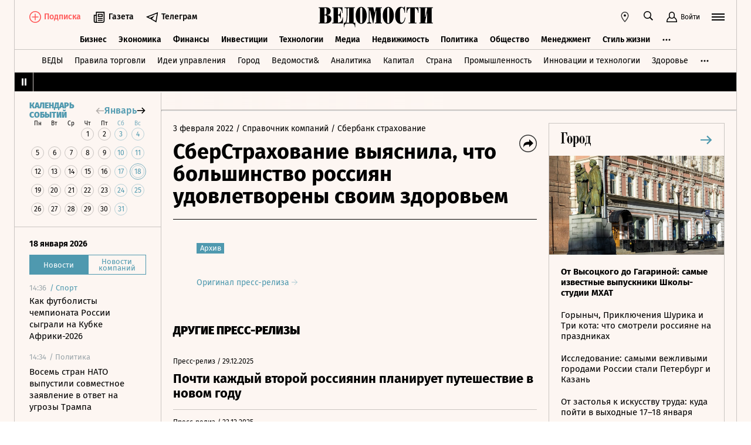

--- FILE ---
content_type: text/html; charset=utf-8
request_url: https://www.vedomosti.ru/press_releases/2022/02/03/sberstrahovanie-viyasnila-chto-bolshinstvo-rossiyan-udovletvoreni-svoim-zdorovem
body_size: 33771
content:
<!doctype html>
<html  data-head-attrs=""  lang="ru">
  <head>
    <meta charset="UTF-8" />
    <base target="_self" />
    <meta
      name="viewport"
      content="width=device-width, initial-scale=1, user-scalable=no, minimum-scale=1, maximum-scale=1"
    />
    <meta name="theme-color" content="#fdf6f2" />
    <meta name="robots" content="max-image-preview:large" />
    <meta
      name="google-site-verification"
      content="5UKfplA2CDg7gtsOuVFb6QPtKINUJzM-11wPEzqubM8"
    />
    <meta name="yandex-verification" content="0ab706171d17cb81" />
    <meta
      data-hid="apple-mobile-web-app-title"
      name="apple-mobile-web-app-title"
      content="Ведомости"
    />
    <meta
      data-hid="mobile-web-app-capable"
      name="mobile-web-app-capable"
      content="yes"
    />
    <meta
      data-hid="twitter:card"
      name="twitter:card"
      content="summary_large_image"
    />
    <meta data-hid="twitter:site" name="twitter:site" content="@vedomosti" />
    <meta
      data-hid="og:site_name"
      property="og:site_name"
      name="og:site_name"
      content="Ведомости"
    />
    <meta name="robots" content="noyaca" />
    <meta name="google-play-app" content="app-id=ru.vedomosti.android" />
    <link
      rel="alternate"
      type="application/rss+xml"
      title="Ведомости — Главное"
      href="https://vedomosti.ru/rss/articles"
    />
    <link
      rel="alternate"
      type="application/rss+xml"
      title="Ведомости — Новости"
      href="https://vedomosti.ru/rss/news"
    />
    <link
      rel="alternate"
      type="application/rss+xml"
      title="Ведомости — Газетный выпуск"
      href="https://vedomosti.ru/rss/issue"
    />
    <script type="module" crossorigin src="https://cdn10.vedomosti.ru/1.7.4/assets/index-90a10e9d.js"></script>
    <link rel="modulepreload" crossorigin href="https://cdn10.vedomosti.ru/1.7.4/assets/polyfills-c8db3dfe.js">
    <link rel="modulepreload" crossorigin href="https://cdn10.vedomosti.ru/1.7.4/assets/axios-3a15ce39.js">
    <link rel="modulepreload" crossorigin href="https://cdn10.vedomosti.ru/1.7.4/assets/crypto-bn-710f8387.js">
    <link rel="modulepreload" crossorigin href="https://cdn10.vedomosti.ru/1.7.4/assets/elliptic-3401ee09.js">
    <link rel="modulepreload" crossorigin href="https://cdn10.vedomosti.ru/1.7.4/assets/lodash-22bd18ef.js">
    <link rel="modulepreload" crossorigin href="https://cdn10.vedomosti.ru/1.7.4/assets/vendor-885b2219.js">
    <link rel="modulepreload" crossorigin href="https://cdn10.vedomosti.ru/1.7.4/assets/sentry-4e875baa.js">
    <link rel="modulepreload" crossorigin href="https://cdn10.vedomosti.ru/1.7.4/assets/imask/esm-abc959a3.js">
    <link rel="stylesheet" href="https://cdn10.vedomosti.ru/1.7.4/assets/vendor-c8cb13fc.css">
    <link rel="stylesheet" href="https://cdn10.vedomosti.ru/1.7.4/assets/index-cd4c9172.css">
  
<title>СберСтрахование выяснила, что большинство россиян удовлетворены своим здоровьем - Ведомости</title><link rel="icon" href="/favicon.ico"><link rel="apple-touch-icon" href="https://cdn4.vedomosti.ru/icons/apple-touch-icon.png" sizes="180x180"><link rel="icon" href="https://cdn4.vedomosti.ru/icons/favicon-16x16.png" type="image/png" sizes="16x16"><link rel="icon" href="https://cdn4.vedomosti.ru/icons/favicon-32x32.png" type="image/png" sizes="32x32"><link rel="icon" href="/favicon.ico" type="image/x-icon"><link rel="mask-icon" href="https://cdn4.vedomosti.ru/icons/safari-pinned-tab.svg" color="#444444"><meta name="msapplication-config" content="/browserconfig.xml"><meta data-hid="og:title" property="og:title" content="СберСтрахование выяснила, что большинство россиян удовлетворены своим здоровьем"><meta data-hid="twitter:title" name="twitter:title" content="СберСтрахование выяснила, что большинство россиян удовлетворены своим здоровьем"><meta data-hid="keywords" name="keywords" content=""><meta data-hid="og:image" property="og:image" content="https://sharing.vedomosti.ru/1643894718/vedomosti.ru/press_releases/2022/02/03/sberstrahovanie-viyasnila-chto-bolshinstvo-rossiyan-udovletvoreni-svoim-zdorovem.jpg"><meta data-hid="twitter:image" name="twitter:image" content="https://sharing.vedomosti.ru/1643894718/vedomosti.ru/press_releases/2022/02/03/sberstrahovanie-viyasnila-chto-bolshinstvo-rossiyan-udovletvoreni-svoim-zdorovem.jpg"><meta data-hid="og:type" property="og:type" name="og:type" content="article"><meta data-hid="og:url" property="og:url" content="https://www.vedomosti.ru/press_releases/2022/02/03/sberstrahovanie-viyasnila-chto-bolshinstvo-rossiyan-udovletvoreni-svoim-zdorovem"><link data-hid="canonical" rel="canonical" href="https://www.vedomosti.ru/press_releases/2022/02/03/sberstrahovanie-viyasnila-chto-bolshinstvo-rossiyan-udovletvoreni-svoim-zdorovem"><meta name="head:count" content="15"><link rel="modulepreload" crossorigin href="https://cdn10.vedomosti.ru/1.7.4/assets/PagePressRelease-9b076de1.js"><link rel="stylesheet" href="https://cdn10.vedomosti.ru/1.7.4/assets/PagePressRelease-30912a44.css"><link rel="modulepreload" crossorigin href="https://cdn10.vedomosti.ru/1.7.4/assets/Page-3236fa77.js"><link rel="stylesheet" href="https://cdn10.vedomosti.ru/1.7.4/assets/Page-a4c132b2.css"><link rel="modulepreload" crossorigin href="https://cdn10.vedomosti.ru/1.7.4/assets/SectionName-00912a6f.js"><link rel="stylesheet" href="https://cdn10.vedomosti.ru/1.7.4/assets/SectionName-9072c5bb.css"><link rel="modulepreload" crossorigin href="https://cdn10.vedomosti.ru/1.7.4/assets/ArticleShare-ed4fc23d.js"><link rel="stylesheet" href="https://cdn10.vedomosti.ru/1.7.4/assets/ArticleShare-2b7ec539.css"><link rel="modulepreload" crossorigin href="https://cdn10.vedomosti.ru/1.7.4/assets/Share-5ae10267.js"><link rel="stylesheet" href="https://cdn10.vedomosti.ru/1.7.4/assets/Share-853b609c.css"><link rel="modulepreload" crossorigin href="https://cdn10.vedomosti.ru/1.7.4/assets/ArticleBoxesList-935fc619.js"><link rel="stylesheet" href="https://cdn10.vedomosti.ru/1.7.4/assets/ArticleBoxesList-4ba769d7.css"><link rel="modulepreload" crossorigin href="https://cdn10.vedomosti.ru/1.7.4/assets/RawHtml-2a3a4f4c.js"><link rel="modulepreload" crossorigin href="https://cdn10.vedomosti.ru/1.7.4/assets/ArticleBadge-46525236.js"><link rel="stylesheet" href="https://cdn10.vedomosti.ru/1.7.4/assets/ArticleBadge-3225c3d7.css"><link rel="modulepreload" crossorigin href="https://cdn10.vedomosti.ru/1.7.4/assets/ArticlesPreviewList-12959e67.js"><link rel="stylesheet" href="https://cdn10.vedomosti.ru/1.7.4/assets/ArticlesPreviewList-14467978.css"><link rel="modulepreload" crossorigin href="https://cdn10.vedomosti.ru/1.7.4/assets/Banner-0d5f21bd.js"><link rel="stylesheet" href="https://cdn10.vedomosti.ru/1.7.4/assets/Banner-79599b40.css"><link rel="modulepreload" crossorigin href="https://cdn10.vedomosti.ru/1.7.4/assets/EditorialLink-64fd1920.js"><link rel="stylesheet" href="https://cdn10.vedomosti.ru/1.7.4/assets/EditorialLink-2d682014.css"><link rel="modulepreload" crossorigin href="https://cdn10.vedomosti.ru/1.7.4/assets/ArticlePreviewItem-7d3dea14.js"><link rel="stylesheet" href="https://cdn10.vedomosti.ru/1.7.4/assets/ArticlePreviewItem-13ac9b3e.css"><link rel="modulepreload" crossorigin href="https://cdn10.vedomosti.ru/1.7.4/assets/PartnerTool-5c9415b4.js"><link rel="stylesheet" href="https://cdn10.vedomosti.ru/1.7.4/assets/PartnerTool-4dd72e78.css">
</head>

  <body  data-head-attrs="" >
    <div id="app" data-server-rendered="true"><div class="layout"><div class="page-loader"><div class="loader-container" is-loading="false"><div class="loader"><div class="loader__lines"></div><svg xmlns="http://www.w3.org/2000/svg" width="19" height="24" class="loader__letter" fill="currentColor"><path fill-rule="evenodd" d="M8.306 10.579V1.166h1.228c.617 0 1.751-.185 1.751 2.758v3.725c0 2.348-.926 2.93-1.788 2.93H8.306zM1.77 22.352L0 22.339v1.138h10.542c4.558 0 7.873-2.294 7.873-6.892 0-3.188-3.246-5.231-5.98-5.182v-.336c3.168-.412 4.771-2.715 4.771-5.853 0-3.16-2.9-5.211-6.759-5.211L0 0v1.177l1.769-.019.001 21.194zm6.536-.004L8.288 11.75l1.209-.025c.997 0 2.374.738 2.374 2.817v4.917c0 2.957-1.72 2.889-2.337 2.889H8.306z"></path></svg></div></div></div><!----><div class="layout__wrapper full-width"><header class="the-header"><div class="the-header__top"><div class="the-header__leftside"><a href="/" class="the-header__logo --global" title="Главная страница" target="_self"></a><div class="the-header__buttons"><!----><!----><div class="icon-text-button --medium" data-v-cb28e566><a class="icon-text-button__content" href="/newspaper/last" target="_self" data-v-cb28e566><div class="tooltip-text" data-v-cb28e566><!--[--><!--[--><svg style="width:22px;height:21px;"><use xlink:href="#icon-rubric-news" fill="#333" width="22" height="21" color="#333"></use></svg><!--]--><!--]--><div style="display:none;" class="tooltip-text__body"><!--[--><span data-v-cb28e566>Газета</span><!--]--></div></div><span class="icon-text-button__text" data-v-cb28e566>Газета</span></a></div><div class="icon-text-button --medium" data-v-cb28e566><a class="icon-text-button__content" href="https://t.me/+7WOOmaj6K-1hZTli" target="_blank" data-v-cb28e566><div class="tooltip-text" data-v-cb28e566><!--[--><!--[--><svg style="width:22px;height:21px;"><use xlink:href="#icon-telegram-black" fill="#333" width="22" height="21" color="#333"></use></svg><!--]--><!--]--><div style="display:none;" class="tooltip-text__body"><!--[--><span data-v-cb28e566>Телеграм</span><!--]--></div></div><span class="icon-text-button__text" data-v-cb28e566>Телеграм</span></a></div><!----></div></div><div class="the-header__toolbar" data-v-d85feb84><!----><div class="toolbar__cell toolbar__cell_mobile" data-v-d85feb84><button class="the-header__icon-button" title="Календарь" data-v-d85feb84><svg style="width:20px;height:20px;" class="the-header__icon" data-v-d85feb84><use xlink:href="#icon-calendar-new" fill="#333" width="20" height="20" color="#333"></use></svg></button></div><div class="feed" data-v-d85feb84 data-v-b1e5c15a><button class="feed-button" data-v-b1e5c15a><svg style="width:20px;height:20px;" class="feed__icon" data-v-b1e5c15a><use xlink:href="#icon-header-news" fill="#333" width="20" height="20" color="#333"></use></svg></button></div><div class="geo" data-v-d85feb84 data-v-17887e30><button type="button" class="geo-button" title="Выбрать регион" data-v-17887e30><svg style="width:20px;height:20px;" fill="red" data-v-17887e30><use xlink:href="#icon-geo" fill="#333" width="20" height="20" color="#333"></use></svg></button><div style="display:none;" class="geo-list" data-v-17887e30><!--[--><span class="geo-item--active geo-item" data-v-17887e30><span data-v-17887e30>Россия и мир</span></span><span class="geo-item" data-v-17887e30><a href="https://spb.vedomosti.ru/" target="_blank" data-v-17887e30>Северо-Запад</a></span><span class="geo-item" data-v-17887e30><a href="https://south.vedomosti.ru/" target="_blank" data-v-17887e30>Юг</a></span><!--]--></div></div><div class="toolbar__cell toolbar__cell_desktop" data-v-d85feb84><button type="button" class="the-header__search-button" title="Поиск по сайту" data-v-d85feb84><svg style="width:20px;height:20px;" class="the-header__icon" data-v-d85feb84><use xlink:href="#icon-search" fill="#333" width="20" height="20" color="#333"></use></svg></button></div><div class="toolbar__cell" data-v-d85feb84><button class="the-header__user-button the-header__toggle-button" data-v-d85feb84><svg style="width:20px;height:20px;" class="the-header__icon" data-v-d85feb84><use xlink:href="#icon-user2" fill="currentColor" width="20" height="20" color="currentColor"></use></svg><span data-v-d85feb84>Войти</span></button></div><button type="button" class="hamburger the-header__hamburger" title="Открыть меню" data-v-d85feb84><div class="hamburger__icon hamburger__icon_mobile"><svg style="width:22px;height:20px;"><use xlink:href="#icon-hamburger-and-search" fill="currentColor" width="22" height="20" color="currentColor"></use></svg></div><div class="hamburger__icon hamburger__icon_desktop"><svg style="width:22px;height:22px;"><use xlink:href="#icon-hamburger" fill="currentColor" width="22" height="22" color="currentColor"></use></svg></div></button></div></div><div class="the-header-rubric the-header__rubrics fixed" data-v-4c04896a><div class="the-header-rubric__projects" data-v-4c04896a><!----><!--[--><div data-id="140737488355879" class="the-header-rubric__project" data-v-4c04896a><a href="/business" target="_self" class="the-header-rubric__link" data-v-4c04896a>Бизнес</a></div><div data-id="140737488355880" class="the-header-rubric__project" data-v-4c04896a><a href="/economics" target="_self" class="the-header-rubric__link" data-v-4c04896a>Экономика</a></div><div data-id="140737488355881" class="the-header-rubric__project" data-v-4c04896a><a href="/finance" target="_self" class="the-header-rubric__link" data-v-4c04896a>Финансы</a></div><div data-id="140737488355882" class="the-header-rubric__project" data-v-4c04896a><a href="/investments" target="_self" class="the-header-rubric__link" data-v-4c04896a>Инвестиции</a></div><div data-id="140737488355883" class="the-header-rubric__project" data-v-4c04896a><a href="/technology" target="_self" class="the-header-rubric__link" data-v-4c04896a>Технологии</a></div><div data-id="140737488355884" class="the-header-rubric__project" data-v-4c04896a><a href="/media" target="_self" class="the-header-rubric__link" data-v-4c04896a>Медиа</a></div><div data-id="140737488357062" class="the-header-rubric__project" data-v-4c04896a><a href="/realty" target="_self" class="the-header-rubric__link" data-v-4c04896a>Недвижимость</a></div><div data-id="140737488355885" class="the-header-rubric__project" data-v-4c04896a><a href="/politics" target="_self" class="the-header-rubric__link" data-v-4c04896a>Политика</a></div><div data-id="140737488355886" class="the-header-rubric__project" data-v-4c04896a><a href="/society" target="_self" class="the-header-rubric__link" data-v-4c04896a>Общество</a></div><div data-id="140737488355887" class="the-header-rubric__project" data-v-4c04896a><a href="/management" target="_self" class="the-header-rubric__link" data-v-4c04896a>Менеджмент</a></div><div data-id="140737488355888" class="the-header-rubric__project" data-v-4c04896a><a href="/lifestyle" target="_self" class="the-header-rubric__link" data-v-4c04896a>Стиль жизни</a></div><div data-id="140737488355890" class="the-header-rubric__project" data-v-4c04896a><a href="/characters" target="_self" class="the-header-rubric__link" data-v-4c04896a>Интервью</a></div><div data-id="140737488355889" class="the-header-rubric__project" data-v-4c04896a><a href="/opinion" target="_self" class="the-header-rubric__link" data-v-4c04896a>Мнения</a></div><div data-id="140737488355891" class="the-header-rubric__project" data-v-4c04896a><a href="/photo_gallery" target="_self" class="the-header-rubric__link" data-v-4c04896a>Фотогалереи</a></div><!--]--><!----></div><!----><!----></div><div class="the-projects"><div class="the-projects__projects"><!--[--><div data-id="140737488357368" class="the-projects__project"><a href="https://ved.vedomosti.ru/?utm_source=vedomosti.ru&amp;utm_medium=main" target="_blank" class="the-projects__link">ВЕДЫ</a></div><div data-id="140737488357461" class="the-projects__project"><a href="https://www.vedomosti.ru/retail?utm_source=vedomosti.ru&amp;utm_medium=main" target="_blank" class="the-projects__link">Правила торговли</a></div><div data-id="140737488356714" class="the-projects__project"><a href="https://www.vedomosti.ru/ideas?utm_source=vedomosti.ru&amp;utm_medium=main" target="_blank" class="the-projects__link">Идеи управления</a></div><div data-id="140737488355913" class="the-projects__project"><a href="https://www.vedomosti.ru/gorod?utm_source=vedomosti.ru&amp;utm_medium=main" target="_blank" class="the-projects__link">Город</a></div><div data-id="140737488355914" class="the-projects__project"><a href="https://www.vedomosti.ru/partner?utm_source=vedomosti.ru&amp;utm_medium=main" target="_blank" class="the-projects__link">Ведомости&amp;</a></div><div data-id="140737488357024" class="the-projects__project"><a href="https://www.vedomosti.ru/analytics?utm_source=vedomosti.ru&amp;utm_medium=main" target="_blank" class="the-projects__link">Аналитика</a></div><div data-id="140737488356708" class="the-projects__project"><a href="https://www.vedomosti.ru/kapital?utm_source=vedomosti.ru&amp;utm_medium=main" target="_blank" class="the-projects__link">Капитал</a></div><div data-id="140737488356432" class="the-projects__project"><a href="https://www.vedomosti.ru/strana?utm_source=vedomosti.ru&amp;utm_medium=main" target="_blank" class="the-projects__link">Страна</a></div><div data-id="140737488356170" class="the-projects__project"><a href="https://www.vedomosti.ru/industry?utm_source=vedomosti.ru&amp;utm_medium=main" target="_blank" class="the-projects__link">Промышленность</a></div><div data-id="140737488356171" class="the-projects__project"><a href="https://www.vedomosti.ru/technologies?utm_source=vedomosti.ru&amp;utm_medium=main" target="_blank" class="the-projects__link">Инновации и технологии</a></div><div data-id="140737488356417" class="the-projects__project"><a href="https://impulse.vedomosti.ru/?utm_source=vedomosti.ru&amp;utm_medium=main" target="_blank" class="the-projects__link">Премия Импульс</a></div><div data-id="140737488356969" class="the-projects__project"><a href="https://www.vedomosti.ru/health?utm_source=vedomosti.ru&amp;utm_medium=main" target="_blank" class="the-projects__link">Здоровье</a></div><div data-id="140737488355915" class="the-projects__project"><a href="https://www.vedomosti.ru/sport?utm_source=vedomosti.ru&amp;utm_medium=main" target="_blank" class="the-projects__link">Спорт</a></div><div data-id="140737488355921" class="the-projects__project"><a href="https://events.vedomosti.ru/?utm_source=vedomosti.ru&amp;utm_medium=main" target="_blank" class="the-projects__link">Конференции</a></div><div data-id="140737488355919" class="the-projects__project"><a href="https://www.vedomosti.ru/companies?utm_source=main" target="_blank" class="the-projects__link">Справочник компаний</a></div><div data-id="140737488357344" class="the-projects__project"><a href="https://www.vedomosti.ru/person?utm_source=vedomosti.ru&amp;utm_medium=main" target="_blank" class="the-projects__link">Справочник персон</a></div><div data-id="140737488356707" class="the-projects__project"><a href="https://www.vedomosti.ru/tourism?utm_source=vedomosti.ru&amp;utm_medium=main" target="_blank" class="the-projects__link">Туризм</a></div><div data-id="140737488356751" class="the-projects__project"><a href="https://www.vedomosti.ru/legal?utm_source=vedomosti.ru&amp;utm_medium=menu&amp;utm_campaign=footer" target="_blank" class="the-projects__link">Право</a></div><div data-id="140737488356238" class="the-projects__project"><a href="https://www.vedomosti.ru/science?utm_source=vedomosti.ru&amp;utm_medium=main" target="_blank" class="the-projects__link">Наука</a></div><div data-id="140737488355917" class="the-projects__project"><a href="https://www.vedomosti.ru/kp?utm_source=vedomosti.ru&amp;utm_medium=main" target="_blank" class="the-projects__link">Как потратить</a></div><div data-id="140737488356172" class="the-projects__project"><a href="https://www.vedomosti.ru/esg?utm_source=vedomosti.ru&amp;utm_medium=main" target="_blank" class="the-projects__link">Устойчивое развитие</a></div><div data-id="140737488355923" class="the-projects__project"><a href="https://www.vedomosti.ru/forum?utm_source=vedomosti.ru&amp;utm_medium=main" target="_blank" class="the-projects__link">Форум</a></div><div data-id="140737488357212" class="the-projects__project"><a href="https://ts.vedomosti.ru/?utm_source=vedomosti.ru&amp;utm_medium=main" target="_blank" class="the-projects__link">Техуспех</a></div><div data-id="140737488355920" class="the-projects__project"><a href="https://regatta.vedomosti.ru/?utm_source=vedomosti.ru&amp;utm_medium=main" target="_blank" class="the-projects__link">Бизнес-регата</a></div><div data-id="140737488355922" class="the-projects__project"><a href="https://spb.vedomosti.ru/?utm_source=vedomosti.ru&amp;utm_medium=main" target="_blank" class="the-projects__link">Ведомости Северо-Запад</a></div><div data-id="140737488357150" class="the-projects__project"><a href="https://vedomosti-spb.ru/?utm_source=vedomosti.ru&amp;utm_medium=main" target="_blank" class="the-projects__link">Ведомости Северо-Запад Стиль жизни</a></div><div data-id="140737488356953" class="the-projects__project"><a href="https://south.vedomosti.ru/?utm_source=vedomosti.ru&amp;utm_medium=main" target="_blank" class="the-projects__link">Ведомости Юг</a></div><!--]--><!----></div><!----></div><div class="the-header-securities the-header__header-securities"><div class="the-header-securities__nav"><svg style="width:10px;height:16px;"><use xlink:href="#icon-marquee-pause" fill="#333" width="10" height="16" color="#333"></use></svg></div><div class="the-header-securities__content"><span class="the-header-securities__container"><!----></span></div></div><!----><div class="dropdown-panel" style="display:none;"><div class="dropdown-panel__close"></div><!--[--><div class="waterfall"><!----><div class="waterfall__switchers-wrapper"><div><div class="waterfall__switchers"><!--[--><div class="--active waterfall__switcher"><!----></div><div class="waterfall__switcher"><!----></div><!--]--></div></div></div><div class="ps waterfall__list-container" style="overflow-y:auto !important;"><!--[--><div class="waterfall__transition"><ul class="waterfall__list --without-transition"><li class="waterfall__item --subproject"><div class="waterfall__item-top"><div class="waterfall__item-meta"><!----><span class="waterfall__item-rubric">  / <span>Спорт</span></span><!----><!----></div></div><a href="/sport/football/articles/2026/01/18/1170033-kak-futbolisti-chempionata-rossii-sigrali-na-kubke-afriki-2026?from=newsline_vedomosti" class="waterfall__item-title">Как футболисты чемпионата России сыграли на Кубке Африки-2026</a></li><li class="waterfall__item"><div class="waterfall__item-top"><div class="waterfall__item-meta"><!----><!--[--><span class="waterfall__item-rubric"> / Политика</span><!--]--><!----><!----></div></div><a href="/politics/news/2026/01/18/1170036-vosem-stran-nato?from=newsline" class="waterfall__item-title"><!----><!----><!----><!----><!----><!----><!----><!----><!----> Восемь стран НАТО выпустили совместное заявление в ответ на угрозы Трампа <!----></a></li><li class="waterfall__item"><div class="waterfall__item-top"><div class="waterfall__item-meta"><!----><!--[--><span class="waterfall__item-rubric"> / Политика</span><!--]--><svg style="width:15px;height:15px;" class="waterfall__item-icon"><use xlink:href="#icon-vedomosti-small" fill="#333" width="15" height="15" color="#333"></use></svg><!----></div></div><a href="/politics/articles/2026/01/18/1170027-samie-populyarnie-knigi?from=newsline" class="waterfall__item-title"><!----><!----><!----><!----><!----><!----><!----><!----><!----> «Ты умер?» и самые популярные книги воров: новости, которые вы могли пропустить <!----></a></li><li class="waterfall__item"><div class="waterfall__item-top"><div class="waterfall__item-meta"><!----><!--[--><span class="waterfall__item-rubric"> / Политика</span><!--]--><!----><!----></div></div><a href="/politics/news/2026/01/18/1170035-glava-tsb-latvii?from=newsline" class="waterfall__item-title"><!----><!----><!----><!----><!----><!----><!----><!----><!----> Глава ЦБ Латвии: Европа находится в состоянии войны с Россией <!----></a></li><li class="waterfall__ad"><div id="adfox-3-vedomosti-1768747466234" class="adfox adfox--waterfall"></div></li><li class="waterfall__item"><div class="waterfall__item-top"><div class="waterfall__item-meta"><!----><!--[--><span class="waterfall__item-rubric"> / Технологии</span><!--]--><!----><!----></div></div><a href="/technology/news/2026/01/18/1170034-pervoe-video-chernoi-diri?from=newsline" class="waterfall__item-title"><!----><!----><!----><!----><!----><!----><!----><!----><!----> Guardian: первое видео черной дыры может появиться уже этой весной <!----></a></li><li class="waterfall__item"><div class="waterfall__item-top"><div class="waterfall__item-meta"><!----><!--[--><span class="waterfall__item-rubric"> / Политика</span><!--]--><!----><!----></div></div><a href="/politics/news/2026/01/18/1170032-razmeschenie-voisk-evropi?from=newsline" class="waterfall__item-title"><!----><!----><!----><!----><!----><!----><!----><!----><!----> Трамп: размещение войск Европы в Гренландии угрожает «выживанию нашей планеты» <!----></a></li><li class="waterfall__item"><div class="waterfall__item-top"><div class="waterfall__item-meta"><!----><!--[--><span class="waterfall__item-rubric"> / Политика</span><!--]--><!----><!----></div></div><a href="/politics/news/2026/01/18/1170031-medvedchuk-nazval-oon?from=newsline" class="waterfall__item-title"><!----><!----><!----><!----><!----><!----><!----><!----><!----> Медведчук назвал внешнее управление ООН единственным способом спасти Украину <!----></a></li><li class="waterfall__item"><div class="waterfall__item-top"><div class="waterfall__item-meta"><!----><!--[--><span class="waterfall__item-rubric"> / Политика</span><!--]--><!----><!----></div></div><a href="/politics/news/2026/01/18/1170030-gosduma-mozhet-popravki?from=newsline" class="waterfall__item-title"><!----><!----><!----><!----><!----><!----><!----><!----><!----> В феврале Госдума может рассмотреть поправки о лимитах сверхурочной работы <!----></a></li><li class="waterfall__item"><div class="waterfall__item-top"><div class="waterfall__item-meta"><!----><!--[--><span class="waterfall__item-rubric"> / Политика</span><!--]--><!----><!----></div></div><a href="/politics/news/2026/01/18/1170026-soldati-pokinuli-grenlandiyu?from=newsline" class="waterfall__item-title"><!----><!----><!----><!----><!----><!----><!----><!----><!----> Bild: солдаты Германии резко покинули Гренландию <!----></a></li><li class="waterfall__item"><div class="waterfall__item-top"><div class="waterfall__item-meta"><!----><!--[--><span class="waterfall__item-rubric"> / Бизнес</span><!--]--><!----><!----></div></div><a href="/business/news/2026/01/18/1170025-sapsani-mogut-svyazat?from=newsline" class="waterfall__item-title"><!----><!----><!----><!----><!----><!----><!----><!----><!----> «Сапсаны» могут начать курсировать по маршруту Москва – Казань после запуска ВСМ <!----></a></li><li class="waterfall__item"><div class="waterfall__item-top"><div class="waterfall__item-meta"><!----><!--[--><span class="waterfall__item-rubric"> / Общество</span><!--]--><!----><!----></div></div><a href="/society/news/2026/01/18/1170023-trebovaniya-k-uchastkam?from=newsline" class="waterfall__item-title"><!----><!----><!----><!----><!----><!----><!----><!----><!----> В России планируют скорректировать требования к садовым участкам <!----></a></li><li class="waterfall__item"><div class="waterfall__item-top"><div class="waterfall__item-meta"><!----><!--[--><span class="waterfall__item-rubric"> / Политика</span><!--]--><svg style="width:15px;height:15px;" class="waterfall__item-icon"><use xlink:href="#icon-vedomosti-small" fill="#333" width="15" height="15" color="#333"></use></svg><!----></div></div><a href="/politics/articles/2026/01/18/1170019-v-evrope-otreagirovali?from=newsline" class="waterfall__item-title"><!----><!----><!----><!----><!----><!----><!----><!----><!----> Как в Европе отреагировали на угрозу Трампа ввести пошлины из-за Гренландии <!----></a></li><li class="waterfall__ad"><div id="adfox-11-vedomosti-1768747466235" class="adfox adfox--waterfall"></div></li><li class="waterfall__item --subproject"><div class="waterfall__item-top"><div class="waterfall__item-meta"><!----><span class="waterfall__item-rubric">  / <span>Страна</span></span><!----><!----></div></div><a href="/strana/central/news/2026/01/18/1170022-zhenschina-pogibla?from=newsline_vedomosti" class="waterfall__item-title">В Белгородской области женщина погибла при атаке ВСУ</a></li><li class="waterfall__item --subproject"><div class="waterfall__item-top"><div class="waterfall__item-meta"><!----><span class="waterfall__item-rubric">  / <span>Страна</span></span><!----><!----></div></div><a href="/strana/central/news/2026/01/18/1170021-oblasti-bez-otopleniya?from=newsline_vedomosti" class="waterfall__item-title">В Московской области без отопления остались жители 101 многоквартирного дома</a></li><li class="waterfall__item"><div class="waterfall__item-top"><div class="waterfall__item-meta"><!----><!--[--><span class="waterfall__item-rubric"> / Общество</span><!--]--><!----><!----></div></div><a href="/society/news/2026/01/18/1170020-ruminskaya-pevitsa-izvinilas?from=newsline" class="waterfall__item-title"><!----><!----><!----><!----><!----><!----><!----><!----><!----> Румынская певица извинилась за фразу на русском языке на «Евровидении» <!----></a></li><li class="waterfall__item"><div class="waterfall__item-top"><div class="waterfall__item-meta"><!----><!--[--><span class="waterfall__item-rubric"> / Политика</span><!--]--><!----><!----></div></div><a href="/politics/news/2026/01/18/1170018-tramp-i-fitso-obsudili?from=newsline" class="waterfall__item-title"><!----><!----><!----><!----><!----><!----><!----><!----><!----> Трамп и Фицо обсудили сотрудничество в атомной энергетике <!----></a></li><li class="waterfall__item"><div class="waterfall__item-top"><div class="waterfall__item-meta"><!----><!--[--><span class="waterfall__item-rubric"> / Политика</span><!--]--><!----><!----></div></div><a href="/politics/news/2026/01/18/1170017-orban-prinyal-predlozhenie?from=newsline" class="waterfall__item-title"><!----><!----><!----><!----><!----><!----><!----><!----><!----> Орбан принял предложение Трампа войти в состав «Совета мира» по Газе <!----></a></li><li class="waterfall__item"><div class="waterfall__item-top"><div class="waterfall__item-meta"><!----><!--[--><span class="waterfall__item-rubric"> / Политика</span><!--]--><!----><!----></div></div><a href="/politics/news/2026/01/18/1170016-mid-niderlandov-rastsenil?from=newsline" class="waterfall__item-title"><!----><!----><!----><!----><!----><!----><!----><!----><!----> МИД Нидерландов расценил угрозы Трампа о пошлинах из‑за Гренландии как шантаж <!----></a></li><li class="waterfall__item --subproject"><div class="waterfall__item-top"><div class="waterfall__item-meta"><!----><span class="waterfall__item-rubric">  / <span>Страна</span></span><!----><!----></div></div><a href="/strana/new_regions/news/2026/01/18/1170015-na-ukraine-nachali?from=newsline_vedomosti" class="waterfall__item-title">На Украине начали ремонт питающей ЗАЭС электролинии под контролем МАГАТЭ</a></li><li class="waterfall__item --subproject"><div class="waterfall__item-top"><div class="waterfall__item-meta"><!----><span class="waterfall__item-rubric">  / <span>Спорт</span></span><!----><!----></div></div><a href="/sport/football/articles/2026/01/18/1170013-barselona-priobrela-dolyu-v-startape?from=newsline_vedomosti" class="waterfall__item-title">«Барселона» приобрела долю в стартапе по созданию индивидуальной парфюмерии</a></li><li class="waterfall__ad"><div id="adfox-19-vedomosti-1768747466235" class="adfox adfox--waterfall"></div></li><li class="waterfall__item"><div class="waterfall__item-top"><div class="waterfall__item-meta"><!----><!--[--><span class="waterfall__item-rubric"> / Политика</span><!--]--><!----><!----></div></div><a href="/politics/news/2026/01/18/1170012-putin-provedet-soveschaniya?from=newsline" class="waterfall__item-title"><!----><!----><!----><!----><!----><!----><!----><!----><!----> Путин проведет совещания с членами правительства и Совбезом <!----></a></li><li class="waterfall__item"><div class="waterfall__item-top"><div class="waterfall__item-meta"><!----><!--[--><span class="waterfall__item-rubric"> / Политика</span><!--]--><!----><!----></div></div><a href="/politics/news/2026/01/18/1170011-rossiiskie-sili-udarili?from=newsline" class="waterfall__item-title"><!----><!----><!----><!----><!----><!----><!----><!----><!----> Российские силы ударили по объектам энергетики Украины <!----></a></li><li class="waterfall__item"><div class="waterfall__item-top"><div class="waterfall__item-meta"><!----><!--[--><span class="waterfall__item-rubric"> / Общество</span><!--]--><!----><!----></div></div><a href="/society/news/2026/01/18/1170010-the-guardian-sud-mezhdu?from=newsline" class="waterfall__item-title"><!----><!----><!----><!----><!----><!----><!----><!----><!----> The Guardian: суд между принцем Гарри и Daily Mail станет поворотным для СМИ <!----></a></li><li class="waterfall__item --subproject"><div class="waterfall__item-top"><div class="waterfall__item-meta"><!----><span class="waterfall__item-rubric">  / <span>Страна</span></span><!----><!----></div></div><a href="/strana/northwestern/news/2026/01/18/1170009-chetire-cheloveka-pogibli?from=newsline_vedomosti" class="waterfall__item-title">Четыре человека погибли при столкновении поезда и автомобиля в Псковской области</a></li><li class="waterfall__item"><div class="waterfall__item-top"><div class="waterfall__item-meta"><!----><!--[--><span class="waterfall__item-rubric"> / Политика</span><!--]--><!----><!----></div></div><a href="/politics/news/2026/01/18/1170008-premer-ministr-yaponii?from=newsline" class="waterfall__item-title"><!----><!----><!----><!----><!----><!----><!----><!----><!----> Премьер-министр Японии: в Токио считают важными отношения с Москвой <!----></a></li><li class="waterfall__item"><div class="waterfall__item-top"><div class="waterfall__item-meta"><!----><!--[--><span class="waterfall__item-rubric"> / Политика</span><!--]--><!----><!----></div></div><a href="/politics/news/2026/01/18/1170007-roskosmos-obsudit?from=newsline" class="waterfall__item-title"><!----><!----><!----><!----><!----><!----><!----><!----><!----> «Роскосмос» обсудит с NASA сроки сведения МКС с орбиты <!----></a></li><li class="waterfall__item"><div class="waterfall__item-top"><div class="waterfall__item-meta"><!----><!--[--><span class="waterfall__item-rubric"> / Общество</span><!--]--><!----><!----></div></div><a href="/society/news/2026/01/18/1170006-samvela-karapetyana-vernuli?from=newsline" class="waterfall__item-title"><!----><!----><!----><!----><!----><!----><!----><!----><!----> Самвела Карапетяна вернули под домашний арест из СИЗО <!----></a></li><li class="waterfall__item --subproject"><div class="waterfall__item-top"><div class="waterfall__item-meta"><!----><span class="waterfall__item-rubric">  / <span>Страна</span></span><!----><!----></div></div><a href="/strana/southern/news/2026/01/18/1170005-odin-chelovek-postradal?from=newsline_vedomosti" class="waterfall__item-title">Один человек пострадал после атаки ВСУ в Туапсинском районе</a></li><li class="waterfall__item"><div class="waterfall__item-top"><div class="waterfall__item-meta"><!----><!--[--><span class="waterfall__item-rubric"> / Общество</span><!--]--><!----><!----></div></div><a href="/society/news/2026/01/18/1170004-mvd-predupredilo-o-moshennichestvah?from=newsline" class="waterfall__item-title"><!----><!----><!----><!----><!----><!----><!----><!----><!----> МВД предупредило о мошенничествах в чатах совместных поездок <!----></a></li><li class="waterfall__item"><div class="waterfall__item-top"><div class="waterfall__item-meta"><!----><!--[--><span class="waterfall__item-rubric"> / Политика</span><!--]--><!----><!----></div></div><a href="/politics/news/2026/01/18/1170003-ap-rodriges-nahodilas?from=newsline" class="waterfall__item-title"><!----><!----><!----><!----><!----><!----><!----><!----><!----> AP: Родригес находилась под наблюдением США на протяжении многих лет <!----></a></li><li class="waterfall__item"><div class="waterfall__item-top"><div class="waterfall__item-meta"><!----><!--[--><span class="waterfall__item-rubric"> / Политика</span><!--]--><!----><!----></div></div><a href="/politics/news/2026/01/18/1170002-medvedev-zayavil-o-sbivayuschihsya?from=newsline" class="waterfall__item-title"><!----><!----><!----><!----><!----><!----><!----><!----><!----> Медведев заявил о сбывающихся «абсурдных» прогнозах в мировой политике <!----></a></li><li class="waterfall__item --subproject"><div class="waterfall__item-top"><div class="waterfall__item-meta"><!----><span class="waterfall__item-rubric">  / <span>Город</span></span><!----><!----></div></div><a href="/gorod/leisuretime/articles/privezti-iz-moskvi?from=newsline_vedomosti" class="waterfall__item-title">Матрешкой все не ограничивается: какие сувениры привезти из Москвы</a></li><div class="on-scroll-observer"></div></ul></div><!--]--></div><!----></div><!--]--></div><div class="dropdown-panel" style="display:none;"><div class="dropdown-panel__close"></div><!--[--><section class="closest-events the-header__closest-events" data-v-e4a6cb8e><header class="closest-events__header" data-v-e4a6cb8e><h3 class="closest-events__title" data-v-e4a6cb8e>Ближайшие события</h3></header><div class="events-list" data-v-e4a6cb8e data-v-70b99d70><!--[--><!--]--><!----></div></section><!--]--></div><!----></header><!----><div class="the-header-rubric the-header-rubric--scroll" data-v-4c04896a><div class="the-header-rubric__projects" data-v-4c04896a><a href="/" class="the-header-rubric__project the-header-rubric__project--logo" data-v-4c04896a><svg style="width:20px;height:21px;" class="the-header-rubric__logo" data-v-4c04896a><use xlink:href="#icon-logo-ved-scroll" fill="currentColor" width="20" height="21" color="currentColor"></use></svg></a><!--[--><div data-id="140737488355879" class="the-header-rubric__project" data-v-4c04896a><a href="/business" target="_self" class="the-header-rubric__link" data-v-4c04896a>Бизнес</a></div><div data-id="140737488355880" class="the-header-rubric__project" data-v-4c04896a><a href="/economics" target="_self" class="the-header-rubric__link" data-v-4c04896a>Экономика</a></div><div data-id="140737488355881" class="the-header-rubric__project" data-v-4c04896a><a href="/finance" target="_self" class="the-header-rubric__link" data-v-4c04896a>Финансы</a></div><div data-id="140737488355882" class="the-header-rubric__project" data-v-4c04896a><a href="/investments" target="_self" class="the-header-rubric__link" data-v-4c04896a>Инвестиции</a></div><div data-id="140737488355883" class="the-header-rubric__project" data-v-4c04896a><a href="/technology" target="_self" class="the-header-rubric__link" data-v-4c04896a>Технологии</a></div><div data-id="140737488355884" class="the-header-rubric__project" data-v-4c04896a><a href="/media" target="_self" class="the-header-rubric__link" data-v-4c04896a>Медиа</a></div><div data-id="140737488357062" class="the-header-rubric__project" data-v-4c04896a><a href="/realty" target="_self" class="the-header-rubric__link" data-v-4c04896a>Недвижимость</a></div><div data-id="140737488355885" class="the-header-rubric__project" data-v-4c04896a><a href="/politics" target="_self" class="the-header-rubric__link" data-v-4c04896a>Политика</a></div><div data-id="140737488355886" class="the-header-rubric__project" data-v-4c04896a><a href="/society" target="_self" class="the-header-rubric__link" data-v-4c04896a>Общество</a></div><div data-id="140737488355887" class="the-header-rubric__project" data-v-4c04896a><a href="/management" target="_self" class="the-header-rubric__link" data-v-4c04896a>Менеджмент</a></div><div data-id="140737488355888" class="the-header-rubric__project" data-v-4c04896a><a href="/lifestyle" target="_self" class="the-header-rubric__link" data-v-4c04896a>Стиль жизни</a></div><div data-id="140737488355890" class="the-header-rubric__project" data-v-4c04896a><a href="/characters" target="_self" class="the-header-rubric__link" data-v-4c04896a>Интервью</a></div><div data-id="140737488355889" class="the-header-rubric__project" data-v-4c04896a><a href="/opinion" target="_self" class="the-header-rubric__link" data-v-4c04896a>Мнения</a></div><div data-id="140737488355891" class="the-header-rubric__project" data-v-4c04896a><a href="/photo_gallery" target="_self" class="the-header-rubric__link" data-v-4c04896a>Фотогалереи</a></div><!--]--><!----></div><!----><!----></div><div class="layout__container--transformed"><!----><div class="story-line" style=""><!----></div></div><!----><aside class="the-sidebar sidebar" style="top:158px;"><div class="the-sidebar__toggle-wrapper"><div class="the-sidebar__toggle"><svg style="width:20px;height:20px;"><use xlink:href="#icon-feed" fill="currentColor" width="20" height="20" color="currentColor"></use></svg><!----></div></div><div class="the-sidebar__close"><svg style="width:18px;height:24px;"><use xlink:href="#icon-close" fill="currentColor" width="18" height="24" color="currentColor"></use></svg></div><div class="calendar-sidebar the-sidebar__calendar" data-v-14f0d96c><!--[--><div class="calendar-sidebar-header" data-v-7d90863c><a class="title-link" href="/calendar" data-v-7d90863c> Календарь событий </a><div class="header" data-v-7d90863c><button class="nav-button nav-button--sidebar" disabled data-v-7d90863c data-v-05e713cc><svg style="width:100%;height:100%;" class="nav-icon nav-icon--prev" data-v-05e713cc><use xlink:href="#icon-calendar-arrow" fill="currentColor" width="100%" height="100%" color="currentColor"></use></svg></button><div class="title title--sidebar" data-v-7d90863c data-v-6986b661><a href="/calendar/2026/1" class="title__link" data-v-6986b661>январь</a><!----></div><button class="nav-button nav-button--sidebar" data-v-7d90863c data-v-05e713cc><svg style="width:100%;height:100%;" class="nav-icon" data-v-05e713cc><use xlink:href="#icon-calendar-arrow" fill="currentColor" width="100%" height="100%" color="currentColor"></use></svg></button></div></div><!--]--><div class="weekdays" data-v-14f0d96c data-v-adb0248c><!--[--><div class="weekday weekday--sidebar" data-v-adb0248c>Пн</div><div class="weekday weekday--sidebar" data-v-adb0248c>Вт</div><div class="weekday weekday--sidebar" data-v-adb0248c>Ср</div><div class="weekday weekday--sidebar" data-v-adb0248c>Чт</div><div class="weekday weekday--sidebar" data-v-adb0248c>Пт</div><div class="weekday weekday--weekend weekday--sidebar" data-v-adb0248c>Сб</div><div class="weekday weekday--weekend weekday--sidebar" data-v-adb0248c>Вс</div><!--]--></div><div class="calendar-grid" data-v-14f0d96c data-v-2bd6449b><!--[--><div class="day day--empty" data-v-2bd6449b></div><div class="day day--empty" data-v-2bd6449b></div><div class="day day--empty" data-v-2bd6449b></div><!--]--><!--[--><!--[--><div class="day day--sidebar day--has-events" data-v-14f0d96c data-v-3466f653><span class="day__number" data-v-3466f653>1</span><!----></div><div class="day day--sidebar" data-v-14f0d96c data-v-3466f653><span class="day__number" data-v-3466f653>2</span><!----></div><div class="day day--sidebar day--weekend" data-v-14f0d96c data-v-3466f653><span class="day__number" data-v-3466f653>3</span><!----></div><div class="day day--sidebar day--weekend" data-v-14f0d96c data-v-3466f653><span class="day__number" data-v-3466f653>4</span><!----></div><div class="day day--sidebar" data-v-14f0d96c data-v-3466f653><span class="day__number" data-v-3466f653>5</span><!----></div><div class="day day--sidebar" data-v-14f0d96c data-v-3466f653><span class="day__number" data-v-3466f653>6</span><!----></div><div class="day day--sidebar day--has-events" data-v-14f0d96c data-v-3466f653><span class="day__number" data-v-3466f653>7</span><!----></div><div class="day day--sidebar" data-v-14f0d96c data-v-3466f653><span class="day__number" data-v-3466f653>8</span><!----></div><div class="day day--sidebar" data-v-14f0d96c data-v-3466f653><span class="day__number" data-v-3466f653>9</span><!----></div><div class="day day--sidebar day--weekend day--has-events" data-v-14f0d96c data-v-3466f653><span class="day__number" data-v-3466f653>10</span><!----></div><div class="day day--sidebar day--weekend" data-v-14f0d96c data-v-3466f653><span class="day__number" data-v-3466f653>11</span><!----></div><div class="day day--sidebar day--has-events" data-v-14f0d96c data-v-3466f653><span class="day__number" data-v-3466f653>12</span><!----></div><div class="day day--sidebar day--has-events" data-v-14f0d96c data-v-3466f653><span class="day__number" data-v-3466f653>13</span><!----></div><div class="day day--sidebar" data-v-14f0d96c data-v-3466f653><span class="day__number" data-v-3466f653>14</span><!----></div><div class="day day--sidebar" data-v-14f0d96c data-v-3466f653><span class="day__number" data-v-3466f653>15</span><!----></div><div class="day day--sidebar" data-v-14f0d96c data-v-3466f653><span class="day__number" data-v-3466f653>16</span><!----></div><div class="day day--sidebar day--weekend" data-v-14f0d96c data-v-3466f653><span class="day__number" data-v-3466f653>17</span><!----></div><div class="day day--sidebar day--today day--weekend" data-v-14f0d96c data-v-3466f653><span class="day__number" data-v-3466f653>18</span><!----></div><div class="day day--sidebar day--has-events" data-v-14f0d96c data-v-3466f653><span class="day__number" data-v-3466f653>19</span><!----></div><div class="day day--sidebar day--has-events" data-v-14f0d96c data-v-3466f653><span class="day__number" data-v-3466f653>20</span><!----></div><div class="day day--sidebar day--has-events" data-v-14f0d96c data-v-3466f653><span class="day__number" data-v-3466f653>21</span><!----></div><div class="day day--sidebar day--has-events" data-v-14f0d96c data-v-3466f653><span class="day__number" data-v-3466f653>22</span><!----></div><div class="day day--sidebar day--has-events" data-v-14f0d96c data-v-3466f653><span class="day__number" data-v-3466f653>23</span><!----></div><div class="day day--sidebar day--weekend" data-v-14f0d96c data-v-3466f653><span class="day__number" data-v-3466f653>24</span><!----></div><div class="day day--sidebar day--weekend day--has-events" data-v-14f0d96c data-v-3466f653><span class="day__number" data-v-3466f653>25</span><!----></div><div class="day day--sidebar" data-v-14f0d96c data-v-3466f653><span class="day__number" data-v-3466f653>26</span><!----></div><div class="day day--sidebar" data-v-14f0d96c data-v-3466f653><span class="day__number" data-v-3466f653>27</span><!----></div><div class="day day--sidebar day--has-events" data-v-14f0d96c data-v-3466f653><span class="day__number" data-v-3466f653>28</span><!----></div><div class="day day--sidebar" data-v-14f0d96c data-v-3466f653><span class="day__number" data-v-3466f653>29</span><!----></div><div class="day day--sidebar" data-v-14f0d96c data-v-3466f653><span class="day__number" data-v-3466f653>30</span><!----></div><div class="day day--sidebar day--weekend" data-v-14f0d96c data-v-3466f653><span class="day__number" data-v-3466f653>31</span><!----></div><!--]--><!--]--></div></div><div class="waterfall the-sidebar__waterfall"><!----><div class="waterfall__switchers-wrapper"><div><div class="waterfall__switchers"><!--[--><div class="--active waterfall__switcher"><!----></div><div class="waterfall__switcher"><!----></div><!--]--></div></div></div><div class="ps waterfall__list-container" style="overflow-y:auto !important;"><!--[--><div class="waterfall__transition"><ul class="waterfall__list --without-transition"><li class="waterfall__item --subproject"><div class="waterfall__item-top"><div class="waterfall__item-meta"><!----><span class="waterfall__item-rubric">  / <span>Спорт</span></span><!----><!----></div></div><a href="/sport/football/articles/2026/01/18/1170033-kak-futbolisti-chempionata-rossii-sigrali-na-kubke-afriki-2026?from=newsline_vedomosti" class="waterfall__item-title">Как футболисты чемпионата России сыграли на Кубке Африки-2026</a></li><li class="waterfall__item"><div class="waterfall__item-top"><div class="waterfall__item-meta"><!----><!--[--><span class="waterfall__item-rubric"> / Политика</span><!--]--><!----><!----></div></div><a href="/politics/news/2026/01/18/1170036-vosem-stran-nato?from=newsline" class="waterfall__item-title"><!----><!----><!----><!----><!----><!----><!----><!----><!----> Восемь стран НАТО выпустили совместное заявление в ответ на угрозы Трампа <!----></a></li><li class="waterfall__item"><div class="waterfall__item-top"><div class="waterfall__item-meta"><!----><!--[--><span class="waterfall__item-rubric"> / Политика</span><!--]--><svg style="width:15px;height:15px;" class="waterfall__item-icon"><use xlink:href="#icon-vedomosti-small" fill="#333" width="15" height="15" color="#333"></use></svg><!----></div></div><a href="/politics/articles/2026/01/18/1170027-samie-populyarnie-knigi?from=newsline" class="waterfall__item-title"><!----><!----><!----><!----><!----><!----><!----><!----><!----> «Ты умер?» и самые популярные книги воров: новости, которые вы могли пропустить <!----></a></li><li class="waterfall__item"><div class="waterfall__item-top"><div class="waterfall__item-meta"><!----><!--[--><span class="waterfall__item-rubric"> / Политика</span><!--]--><!----><!----></div></div><a href="/politics/news/2026/01/18/1170035-glava-tsb-latvii?from=newsline" class="waterfall__item-title"><!----><!----><!----><!----><!----><!----><!----><!----><!----> Глава ЦБ Латвии: Европа находится в состоянии войны с Россией <!----></a></li><li class="waterfall__ad"><div id="adfox-3-vedomosti-1768747466247" class="adfox adfox--waterfall"></div></li><li class="waterfall__item"><div class="waterfall__item-top"><div class="waterfall__item-meta"><!----><!--[--><span class="waterfall__item-rubric"> / Технологии</span><!--]--><!----><!----></div></div><a href="/technology/news/2026/01/18/1170034-pervoe-video-chernoi-diri?from=newsline" class="waterfall__item-title"><!----><!----><!----><!----><!----><!----><!----><!----><!----> Guardian: первое видео черной дыры может появиться уже этой весной <!----></a></li><li class="waterfall__item"><div class="waterfall__item-top"><div class="waterfall__item-meta"><!----><!--[--><span class="waterfall__item-rubric"> / Политика</span><!--]--><!----><!----></div></div><a href="/politics/news/2026/01/18/1170032-razmeschenie-voisk-evropi?from=newsline" class="waterfall__item-title"><!----><!----><!----><!----><!----><!----><!----><!----><!----> Трамп: размещение войск Европы в Гренландии угрожает «выживанию нашей планеты» <!----></a></li><li class="waterfall__item"><div class="waterfall__item-top"><div class="waterfall__item-meta"><!----><!--[--><span class="waterfall__item-rubric"> / Политика</span><!--]--><!----><!----></div></div><a href="/politics/news/2026/01/18/1170031-medvedchuk-nazval-oon?from=newsline" class="waterfall__item-title"><!----><!----><!----><!----><!----><!----><!----><!----><!----> Медведчук назвал внешнее управление ООН единственным способом спасти Украину <!----></a></li><li class="waterfall__item"><div class="waterfall__item-top"><div class="waterfall__item-meta"><!----><!--[--><span class="waterfall__item-rubric"> / Политика</span><!--]--><!----><!----></div></div><a href="/politics/news/2026/01/18/1170030-gosduma-mozhet-popravki?from=newsline" class="waterfall__item-title"><!----><!----><!----><!----><!----><!----><!----><!----><!----> В феврале Госдума может рассмотреть поправки о лимитах сверхурочной работы <!----></a></li><li class="waterfall__item"><div class="waterfall__item-top"><div class="waterfall__item-meta"><!----><!--[--><span class="waterfall__item-rubric"> / Политика</span><!--]--><!----><!----></div></div><a href="/politics/news/2026/01/18/1170026-soldati-pokinuli-grenlandiyu?from=newsline" class="waterfall__item-title"><!----><!----><!----><!----><!----><!----><!----><!----><!----> Bild: солдаты Германии резко покинули Гренландию <!----></a></li><li class="waterfall__item"><div class="waterfall__item-top"><div class="waterfall__item-meta"><!----><!--[--><span class="waterfall__item-rubric"> / Бизнес</span><!--]--><!----><!----></div></div><a href="/business/news/2026/01/18/1170025-sapsani-mogut-svyazat?from=newsline" class="waterfall__item-title"><!----><!----><!----><!----><!----><!----><!----><!----><!----> «Сапсаны» могут начать курсировать по маршруту Москва – Казань после запуска ВСМ <!----></a></li><li class="waterfall__item"><div class="waterfall__item-top"><div class="waterfall__item-meta"><!----><!--[--><span class="waterfall__item-rubric"> / Общество</span><!--]--><!----><!----></div></div><a href="/society/news/2026/01/18/1170023-trebovaniya-k-uchastkam?from=newsline" class="waterfall__item-title"><!----><!----><!----><!----><!----><!----><!----><!----><!----> В России планируют скорректировать требования к садовым участкам <!----></a></li><li class="waterfall__item"><div class="waterfall__item-top"><div class="waterfall__item-meta"><!----><!--[--><span class="waterfall__item-rubric"> / Политика</span><!--]--><svg style="width:15px;height:15px;" class="waterfall__item-icon"><use xlink:href="#icon-vedomosti-small" fill="#333" width="15" height="15" color="#333"></use></svg><!----></div></div><a href="/politics/articles/2026/01/18/1170019-v-evrope-otreagirovali?from=newsline" class="waterfall__item-title"><!----><!----><!----><!----><!----><!----><!----><!----><!----> Как в Европе отреагировали на угрозу Трампа ввести пошлины из-за Гренландии <!----></a></li><li class="waterfall__ad"><div id="adfox-11-vedomosti-1768747466247" class="adfox adfox--waterfall"></div></li><li class="waterfall__item --subproject"><div class="waterfall__item-top"><div class="waterfall__item-meta"><!----><span class="waterfall__item-rubric">  / <span>Страна</span></span><!----><!----></div></div><a href="/strana/central/news/2026/01/18/1170022-zhenschina-pogibla?from=newsline_vedomosti" class="waterfall__item-title">В Белгородской области женщина погибла при атаке ВСУ</a></li><li class="waterfall__item --subproject"><div class="waterfall__item-top"><div class="waterfall__item-meta"><!----><span class="waterfall__item-rubric">  / <span>Страна</span></span><!----><!----></div></div><a href="/strana/central/news/2026/01/18/1170021-oblasti-bez-otopleniya?from=newsline_vedomosti" class="waterfall__item-title">В Московской области без отопления остались жители 101 многоквартирного дома</a></li><li class="waterfall__item"><div class="waterfall__item-top"><div class="waterfall__item-meta"><!----><!--[--><span class="waterfall__item-rubric"> / Общество</span><!--]--><!----><!----></div></div><a href="/society/news/2026/01/18/1170020-ruminskaya-pevitsa-izvinilas?from=newsline" class="waterfall__item-title"><!----><!----><!----><!----><!----><!----><!----><!----><!----> Румынская певица извинилась за фразу на русском языке на «Евровидении» <!----></a></li><li class="waterfall__item"><div class="waterfall__item-top"><div class="waterfall__item-meta"><!----><!--[--><span class="waterfall__item-rubric"> / Политика</span><!--]--><!----><!----></div></div><a href="/politics/news/2026/01/18/1170018-tramp-i-fitso-obsudili?from=newsline" class="waterfall__item-title"><!----><!----><!----><!----><!----><!----><!----><!----><!----> Трамп и Фицо обсудили сотрудничество в атомной энергетике <!----></a></li><li class="waterfall__item"><div class="waterfall__item-top"><div class="waterfall__item-meta"><!----><!--[--><span class="waterfall__item-rubric"> / Политика</span><!--]--><!----><!----></div></div><a href="/politics/news/2026/01/18/1170017-orban-prinyal-predlozhenie?from=newsline" class="waterfall__item-title"><!----><!----><!----><!----><!----><!----><!----><!----><!----> Орбан принял предложение Трампа войти в состав «Совета мира» по Газе <!----></a></li><li class="waterfall__item"><div class="waterfall__item-top"><div class="waterfall__item-meta"><!----><!--[--><span class="waterfall__item-rubric"> / Политика</span><!--]--><!----><!----></div></div><a href="/politics/news/2026/01/18/1170016-mid-niderlandov-rastsenil?from=newsline" class="waterfall__item-title"><!----><!----><!----><!----><!----><!----><!----><!----><!----> МИД Нидерландов расценил угрозы Трампа о пошлинах из‑за Гренландии как шантаж <!----></a></li><li class="waterfall__item --subproject"><div class="waterfall__item-top"><div class="waterfall__item-meta"><!----><span class="waterfall__item-rubric">  / <span>Страна</span></span><!----><!----></div></div><a href="/strana/new_regions/news/2026/01/18/1170015-na-ukraine-nachali?from=newsline_vedomosti" class="waterfall__item-title">На Украине начали ремонт питающей ЗАЭС электролинии под контролем МАГАТЭ</a></li><li class="waterfall__item --subproject"><div class="waterfall__item-top"><div class="waterfall__item-meta"><!----><span class="waterfall__item-rubric">  / <span>Спорт</span></span><!----><!----></div></div><a href="/sport/football/articles/2026/01/18/1170013-barselona-priobrela-dolyu-v-startape?from=newsline_vedomosti" class="waterfall__item-title">«Барселона» приобрела долю в стартапе по созданию индивидуальной парфюмерии</a></li><li class="waterfall__ad"><div id="adfox-19-vedomosti-1768747466248" class="adfox adfox--waterfall"></div></li><li class="waterfall__item"><div class="waterfall__item-top"><div class="waterfall__item-meta"><!----><!--[--><span class="waterfall__item-rubric"> / Политика</span><!--]--><!----><!----></div></div><a href="/politics/news/2026/01/18/1170012-putin-provedet-soveschaniya?from=newsline" class="waterfall__item-title"><!----><!----><!----><!----><!----><!----><!----><!----><!----> Путин проведет совещания с членами правительства и Совбезом <!----></a></li><li class="waterfall__item"><div class="waterfall__item-top"><div class="waterfall__item-meta"><!----><!--[--><span class="waterfall__item-rubric"> / Политика</span><!--]--><!----><!----></div></div><a href="/politics/news/2026/01/18/1170011-rossiiskie-sili-udarili?from=newsline" class="waterfall__item-title"><!----><!----><!----><!----><!----><!----><!----><!----><!----> Российские силы ударили по объектам энергетики Украины <!----></a></li><li class="waterfall__item"><div class="waterfall__item-top"><div class="waterfall__item-meta"><!----><!--[--><span class="waterfall__item-rubric"> / Общество</span><!--]--><!----><!----></div></div><a href="/society/news/2026/01/18/1170010-the-guardian-sud-mezhdu?from=newsline" class="waterfall__item-title"><!----><!----><!----><!----><!----><!----><!----><!----><!----> The Guardian: суд между принцем Гарри и Daily Mail станет поворотным для СМИ <!----></a></li><li class="waterfall__item --subproject"><div class="waterfall__item-top"><div class="waterfall__item-meta"><!----><span class="waterfall__item-rubric">  / <span>Страна</span></span><!----><!----></div></div><a href="/strana/northwestern/news/2026/01/18/1170009-chetire-cheloveka-pogibli?from=newsline_vedomosti" class="waterfall__item-title">Четыре человека погибли при столкновении поезда и автомобиля в Псковской области</a></li><li class="waterfall__item"><div class="waterfall__item-top"><div class="waterfall__item-meta"><!----><!--[--><span class="waterfall__item-rubric"> / Политика</span><!--]--><!----><!----></div></div><a href="/politics/news/2026/01/18/1170008-premer-ministr-yaponii?from=newsline" class="waterfall__item-title"><!----><!----><!----><!----><!----><!----><!----><!----><!----> Премьер-министр Японии: в Токио считают важными отношения с Москвой <!----></a></li><li class="waterfall__item"><div class="waterfall__item-top"><div class="waterfall__item-meta"><!----><!--[--><span class="waterfall__item-rubric"> / Политика</span><!--]--><!----><!----></div></div><a href="/politics/news/2026/01/18/1170007-roskosmos-obsudit?from=newsline" class="waterfall__item-title"><!----><!----><!----><!----><!----><!----><!----><!----><!----> «Роскосмос» обсудит с NASA сроки сведения МКС с орбиты <!----></a></li><li class="waterfall__item"><div class="waterfall__item-top"><div class="waterfall__item-meta"><!----><!--[--><span class="waterfall__item-rubric"> / Общество</span><!--]--><!----><!----></div></div><a href="/society/news/2026/01/18/1170006-samvela-karapetyana-vernuli?from=newsline" class="waterfall__item-title"><!----><!----><!----><!----><!----><!----><!----><!----><!----> Самвела Карапетяна вернули под домашний арест из СИЗО <!----></a></li><li class="waterfall__item --subproject"><div class="waterfall__item-top"><div class="waterfall__item-meta"><!----><span class="waterfall__item-rubric">  / <span>Страна</span></span><!----><!----></div></div><a href="/strana/southern/news/2026/01/18/1170005-odin-chelovek-postradal?from=newsline_vedomosti" class="waterfall__item-title">Один человек пострадал после атаки ВСУ в Туапсинском районе</a></li><li class="waterfall__item"><div class="waterfall__item-top"><div class="waterfall__item-meta"><!----><!--[--><span class="waterfall__item-rubric"> / Общество</span><!--]--><!----><!----></div></div><a href="/society/news/2026/01/18/1170004-mvd-predupredilo-o-moshennichestvah?from=newsline" class="waterfall__item-title"><!----><!----><!----><!----><!----><!----><!----><!----><!----> МВД предупредило о мошенничествах в чатах совместных поездок <!----></a></li><li class="waterfall__item"><div class="waterfall__item-top"><div class="waterfall__item-meta"><!----><!--[--><span class="waterfall__item-rubric"> / Политика</span><!--]--><!----><!----></div></div><a href="/politics/news/2026/01/18/1170003-ap-rodriges-nahodilas?from=newsline" class="waterfall__item-title"><!----><!----><!----><!----><!----><!----><!----><!----><!----> AP: Родригес находилась под наблюдением США на протяжении многих лет <!----></a></li><li class="waterfall__item"><div class="waterfall__item-top"><div class="waterfall__item-meta"><!----><!--[--><span class="waterfall__item-rubric"> / Политика</span><!--]--><!----><!----></div></div><a href="/politics/news/2026/01/18/1170002-medvedev-zayavil-o-sbivayuschihsya?from=newsline" class="waterfall__item-title"><!----><!----><!----><!----><!----><!----><!----><!----><!----> Медведев заявил о сбывающихся «абсурдных» прогнозах в мировой политике <!----></a></li><li class="waterfall__item --subproject"><div class="waterfall__item-top"><div class="waterfall__item-meta"><!----><span class="waterfall__item-rubric">  / <span>Город</span></span><!----><!----></div></div><a href="/gorod/leisuretime/articles/privezti-iz-moskvi?from=newsline_vedomosti" class="waterfall__item-title">Матрешкой все не ограничивается: какие сувениры привезти из Москвы</a></li><div class="on-scroll-observer"></div></ul></div><!--]--></div><!----></div></aside><div class="layout__container--transformed layout__container"><div><!--[--><div class="the-banner-header"><div id="adfox" class="adfox the-banner-header__ad adfox--header"></div></div><hr class="the-banner-header__hr"><!--]--></div><div class="layout__page"><div style=""><div class="page press-release" has-sidebar="true"><!--[--><div class="press-release__body"><!----><div class="press-release__header"><!----><div class="press-release__link"><span>3 февраля 2022</span><a href="/companies" class=""> / Справочник компаний </a><a href="/companies/sberbank-strahovanie" class=""> / Сбербанк страхование</a></div><div class="section-name press-release__title"><!--[--><!----><h1 id="СберСтрахование выяснила, что большинство россиян удовлетворены своим здоровьем" class="section-name__title">СберСтрахование выяснила, что большинство россиян удовлетворены своим здоровьем</h1><!--]--><!----><!--[--><!--]--></div><!----><!----><div class="article-share press-release__share-desktop"><!--[--><div class="article-share__item"><button type="button" class="article-share__btn--share article-share__btn"><svg style="width:30px;height:30px;" class="article-share__circle"><use xlink:href="#icon-circle" fill="#333" width="30" height="30" color="#333"></use></svg><svg style="width:30px;height:30px;" title="Поделиться" class="article-share__icon"><use xlink:href="#icon-share2" fill="" width="30" height="30" color=""></use></svg></button><div class="article-tooltip article-share__tooltip article-share__tooltip--share" style="display:none;"><!--[--><div class="share share--right share--opened"><!----><div class="share__body"><!--[--><div class="share__icon share__icon--vk" title="Поделиться в VK"><div class="share__icon-link" data-index="0" style="border-color:;color:;"><svg style="width:30px;height:30px;" class="share__icon-circle"><use xlink:href="#icon-circle-green" fill="currentColor" width="30" height="30" color="currentColor"></use></svg><svg style="width:30px;height:30px;" class="share__icon-item"><use xlink:href="#icon-vk" fill="currentColor" width="30" height="30" color="currentColor"></use></svg></div></div><div class="share__icon share__icon--telegram" title="Поделиться в Telegram"><div class="share__icon-link" data-index="1" style="border-color:;color:;"><svg style="width:30px;height:30px;" class="share__icon-circle"><use xlink:href="#icon-circle-green" fill="currentColor" width="30" height="30" color="currentColor"></use></svg><svg style="width:30px;height:30px;" class="share__icon-item"><use xlink:href="#icon-telegram" fill="currentColor" width="30" height="30" color="currentColor"></use></svg></div></div><!--]--><!--[--><!--]--><!----></div></div><button class="salmon-button salmon-button--secondary salmon-button--small article-tooltip__button"><span class="salmon-button__icon"><!--[--><svg style="width:16px;height:16px;"><use xlink:href="#icon-link" fill="currentColor" width="16" height="16" color="currentColor"></use></svg><!--]--></span><span class="salmon-button__title"><!--[--><span>Скопировать ссылку</span><!--]--></span><div style="display:none;" class="salmon-button__loader"><div class="salmon-button__loader-dot"></div><div class="salmon-button__loader-dot"></div><div class="salmon-button__loader-dot"></div></div></button><!--]--></div></div><!--]--></div><!----></div><div class="press-release__content"><div class="article-boxes-list"><!----><!----><!--[--><div class="article-boxes-list__item"><!----><div class="box-paragraph" is-mobile="false"><!--[--><!--[--><!----><!--]--><!--[--><!----><!--]--><!--[--><!----><!--]--><!--[--><!----><!--]--><!--[--><!----><!--]--><!--[--><!----><!--]--><!--[--><!----><!--]--><!--[--><!----><!--]--><!--[--><p class="box-paragraph__text">Около половины россиян оценивает своё здоровье как хорошее (37%) или очень хорошее (4,6%), а ещё 47,2% считают его удовлетворительным, выяснила дочерняя компания Сбера СберСтрахование в результате опроса в городах с населением более 500 тыс. человек.</p><!--]--><!--[--><!----><!--]--><!--]--></div><!--[--><!--]--></div><div class="article-boxes-list__item"><!----><div class="box-paragraph" is-mobile="false"><!--[--><!--[--><!----><!--]--><!--[--><!----><!--]--><!--[--><!----><!--]--><!--[--><!----><!--]--><!--[--><!----><!--]--><!--[--><!----><!--]--><!--[--><!----><!--]--><!--[--><!----><!--]--><!--[--><p class="box-paragraph__text">Примечательно, что мужчины довольны состоянием своего организма чаще, чем женщины: оценки «хорошее» и «очень хорошее здоровье» дали 49,3% мужчин и 33,7% женщин. Однако оценка падает с возрастом: если в группе респондентов 18–30 лет здоровыми себя считают 71,4% человек, то среди 50–60-летних таковых уже только 20%.</p><!--]--><!--[--><!----><!--]--><!--]--></div><!--[--><!--]--></div><div class="article-boxes-list__item"><!----><div class="box-paragraph" is-mobile="false"><!--[--><!--[--><!----><!--]--><!--[--><!----><!--]--><!--[--><!----><!--]--><!--[--><!----><!--]--><!--[--><!----><!--]--><!--[--><!----><!--]--><!--[--><!----><!--]--><!--[--><!----><!--]--><!--[--><p class="box-paragraph__text">Больше всего россиян, которые оценивают состояние своего здоровья положительно, проживает сейчас в Набережных Челнах (56,3%), Ярославле (54,2%), Хабаровске (51,7%), Ростове-на-Дону (49,1%), Самаре и Кемерове (по 48,7%), Омске (47,4%), Казани (44,9%), Краснодаре, Уфе и Новокузнецке (по 44,5%), Новосибирске, Барнауле и Ульяновске (по 44%).</p><!--]--><!--[--><!----><!--]--><!--]--></div><!--[--><!--]--></div><div class="article-boxes-list__item"><!----><div class="box-paragraph" is-mobile="false"><!--[--><!--[--><!----><!--]--><!--[--><!----><!--]--><!--[--><!----><!--]--><!--[--><!----><!--]--><!--[--><!----><!--]--><!--[--><!----><!--]--><!--[--><!----><!--]--><!--[--><!----><!--]--><!--[--><p class="box-paragraph__text">При этом 64,2% опрошенных россиян заявили, что относятся к своему здоровью внимательно или очень внимательно, а 16,4% заботятся об улучшении его состояния и соблюдают принципы здорового образа жизни. Особенно трепетно подходят к заботе о здоровье женщины: среди них три четверти (72,4%) тех, кто следит за здоровьем внимательно или очень внимательно. Среди мужчин таких респондентов только 56%. Также в среднем почти четверть респондентов в свободное время занимается спортом, 80% обязательно употребляют свежие овощи и фрукты, 74% не курят, а 58,7% употребляют алкоголь реже раза в месяц.</p><!--]--><!--[--><!----><!--]--><!--]--></div><!--[--><!--]--></div><div class="article-boxes-list__item"><!----><div class="box-paragraph" is-mobile="false"><!--[--><!--[--><!----><!--]--><!--[--><!----><!--]--><!--[--><!----><!--]--><!--[--><!----><!--]--><!--[--><!----><!--]--><!--[--><!----><!--]--><!--[--><!----><!--]--><!--[--><!----><!--]--><!--[--><p class="box-paragraph__text">Больше всего некурящих россиян проживает в Махачкале (88,9%), Перми (88%), Ижевске (85,8%), Тюмени, Кемерове и Иркутске (по 80,6%), Владивостоке и Новокузнецке (по 79,6%), Красноярске (78,7%), Екатеринбурге, Томске и Хабаровске (по 76%). Самыми «курящими» регионами стали Ростов-на-Дону, Самара и Астрахань — там о вредной привычке рассказало по 35% опрошенных.</p><!--]--><!--[--><!----><!--]--><!--]--></div><!--[--><!--]--></div><div class="article-boxes-list__item"><!----><div class="box-paragraph" is-mobile="false"><!--[--><!--[--><!----><!--]--><!--[--><!----><!--]--><!--[--><!----><!--]--><!--[--><!----><!--]--><!--[--><!----><!--]--><!--[--><!----><!--]--><!--[--><!----><!--]--><!--[--><!----><!--]--><!--[--><p class="box-paragraph__text">Тех, кто употребляет алкоголь реже одного раза в месяц, также особенно много в Махачкале (82,7%), Астрахани (68,6%), Иркутске (67,2%), Владивостоке (64,7%) и Оренбурге. Согласно опросу, городами, в которых население потребляет спиртные напитки чаще раза в месяц, оказались Санкт-Петербург (50,8% респондентов), Самара (48,9%) и Тольятти (45,9%).</p><!--]--><!--[--><!----><!--]--><!--]--></div><!--[--><!--]--></div><div class="article-boxes-list__item"><!----><div class="box-paragraph" is-mobile="false"><!--[--><!--[--><!----><!--]--><!--[--><!----><!--]--><!--[--><!----><!--]--><!--[--><!----><!--]--><!--[--><!----><!--]--><!--[--><!----><!--]--><!--[--><!----><!--]--><!--[--><!----><!--]--><!--[--><p class="box-paragraph__text">Что касается медицинских обследований, 42% россиян обращаются к врачу несколько раз в год, а 28% — даже реже одного раза в год. При этом более половины опрошенных (54,6%) заявили, что относятся к рекомендациям врачей невнимательно.</p><!--]--><!--[--><!----><!--]--><!--]--></div><!--[--><!--]--></div><div class="article-boxes-list__item"><!----><div class="box-paragraph" is-mobile="false"><!--[--><!--[--><!----><!--]--><!--[--><!----><!--]--><!--[--><!----><!--]--><!--[--><!----><!--]--><!--[--><!----><!--]--><!--[--><!----><!--]--><!--[--><!----><!--]--><!--[--><!----><!--]--><!--[--><p class="box-paragraph__text">Наименее ответственные пациенты живут в Казани — в этом призналось 69,7% опрошенных горожан. Во Владивостоке и Махачкале — похожая ситуация (по 69,3%). Наиболее ответственно к вопросу исполнения назначений докторов относятся в Ижевске (95,6%), Ярославле (71,2%), Иркутске (69,3%), Санкт-Петербурге (68,8%).</p><!--]--><!--[--><!----><!--]--><!--]--></div><!--[--><!--]--></div><div class="article-boxes-list__item"><!----><div class="box-paragraph" is-mobile="false"><!--[--><!--[--><!----><!--]--><!--[--><!----><!--]--><!--[--><!----><!--]--><!--[--><!----><!--]--><!--[--><!----><!--]--><!--[--><!----><!--]--><!--[--><!----><!--]--><!--[--><!----><!--]--><!--[--><p class="box-paragraph__text">При этом четверть опрошенных россиян рассказали, что у них самих или их близких есть опасные заболевания либо они страдают от их последствий — например, инфаркта или инсульта. Как показало исследование, женщины подвержены этим болезням больше мужчин: соотношение составило 30,8% против 19%.</p><!--]--><!--[--><!----><!--]--><!--]--></div><!--[--><!--]--></div><div class="article-boxes-list__item"><!----><div class="box-paragraph" is-mobile="false"><!--[--><!--[--><!----><!--]--><!--[--><!----><!--]--><!--[--><!----><!--]--><!--[--><!----><!--]--><!--[--><!----><!--]--><!--[--><!----><!--]--><!--[--><!----><!--]--><!--[--><!----><!--]--><!--[--><p class="box-paragraph__text">Наиболее часто с опасными болезнями или их последствиями сталкиваются жители Барнаула — об этом рассказало 72,3% респондентов. Далее с большим отрывом идут Самара (47,6%), Томск (40%) и Ярославль (31,7%). Самыми здоровыми регионами стали Набережные Челны (10,2%), Краснодар (11%) и Пенза (12,3%).</p><!--]--><!--[--><!----><!--]--><!--]--></div><!--[--><!--]--></div><div class="article-boxes-list__item"><!----><div class="box-paragraph" is-mobile="false"><!--[--><!--[--><!----><!--]--><!--[--><!----><!--]--><!--[--><!----><!--]--><!--[--><!----><!--]--><!--[--><!----><!--]--><!--[--><!----><!--]--><!--[--><!----><!--]--><!--[--><!----><!--]--><!--[--><p class="box-paragraph__text"><strong>Денис Кузьмин, директор дивизиона «Защитные страховые продукты и сервисы» Сбербанка:</strong></p><!--]--><!--[--><!----><!--]--><!--]--></div><!--[--><!--]--></div><div class="article-boxes-list__item"><!----><div class="box-paragraph" is-mobile="false"><!--[--><!--[--><!----><!--]--><!--[--><!----><!--]--><!--[--><!----><!--]--><!--[--><!----><!--]--><!--[--><!----><!--]--><!--[--><!----><!--]--><!--[--><!----><!--]--><!--[--><!----><!--]--><!--[--><p class="box-paragraph__text"><em>«Забота о своём физическом состоянии стала сегодня нормой для многих. Но только заботы, к сожалению, порой недостаточно — с различными критическими заболеваниями могут столкнуться даже люди, ведущие правильный образ жизни. Кроме того, согласно нашему опросу, диспансеризацию в последние два года проходило менее половины (47,7%) респондентов. При этом участники опроса признают, что опасаются заболеть онкологией (31,6%), пережить инсульт (11%) или инфаркт (8,6%), так как лечение и реабилитация занимает много физических и моральных сил, а также может стоить очень дорого. Мы надеемся, что все наши клиенты будут здоровы, но в том случае, если придётся столкнуться с недугом, поможет новая программа СберСтрахования "Защита от серьёзных болезней". Она покрывает риски рака, кардио- и нейрохирургии, а также трансплантации костного мозга в России или за рубежом. Компания не только оплатит лечение, но и полностью организует его. Так пациент сможет оперативно получить необходимую помощь, а родственники не потратят времени и средств на поиск подходящей больницы и смогут сконцентрироваться на других важных вопросах».</em></p><!--]--><!--[--><!----><!--]--><!--]--></div><!--[--><!--]--></div><div class="article-boxes-list__item"><!----><div class="box-paragraph" is-mobile="false"><!--[--><!--[--><!----><!--]--><!--[--><!----><!--]--><!--[--><!----><!--]--><!--[--><!----><!--]--><!--[--><!----><!--]--><!--[--><!----><!--]--><!--[--><!----><!--]--><!--[--><!----><!--]--><!--[--><p class="box-paragraph__text">По условиям программы «Защита от серьёзных болезней» пациентам доступно лечение в России и за рубежом, в том числе в течение 120 дней после окончания срока действия полиса. Клиентам доступно два варианта программы: первая предполагает лечение на территории России, вторая — в России, Испании, Южной Корее, Израиле, Турции. В случае если лечение не может быть проведено на территории стран, указанных в договоре, оно будет организовано в другом государстве. Страховое покрытие также различается — в зависимости от варианта программы. В первом случае лимит по рискам онкологии, кардио- и нейрохирургии составляет 6 млн рублей, а по трансплантации костного мозга — 20 млн рублей. По второй программе лимиты составляют 20 и 85 млн рублей соответственно.</p><!--]--><!--[--><!----><!--]--><!--]--></div><!--[--><!--]--></div><div class="article-boxes-list__item"><!----><div class="box-paragraph" is-mobile="false"><!--[--><!--[--><!----><!--]--><!--[--><!----><!--]--><!--[--><!----><!--]--><!--[--><!----><!--]--><!--[--><!----><!--]--><!--[--><!----><!--]--><!--[--><!----><!--]--><!--[--><!----><!--]--><!--[--><p class="box-paragraph__text">Полис оформляется на три года, при этом оплата проводится каждый год равными суммами. Тариф зависит от варианта программы и возраста клиента. Застраховать можно как взрослого до 67 лет, так и ребёнка от 0 лет. Приобрести полис можно на сайте СберСтрахования, Сбера, а также в мобильном приложении СберБанк Онлайн.</p><!--]--><!--[--><!----><!--]--><!--]--></div><!--[--><!--]--></div><!--]--><!----></div><div class="press-release__footer"><span class="badge press-release__badge">Архив</span><!----><a href="https://sber.insure/about/news/sberstrakhovanie-vyyasnilo-chto-bolshinstvo-rossiyan-udovletvoreny-svoim-zdorovem/" target="_blank" rel="nofollow noreferer noopener" class="press-release__original"> Оригинал пресс-релиза <svg style="width:10px;height:10px;"><use xlink:href="#icon-arrow" fill="#000" width="10" height="10" color="#000"></use></svg></a></div><div class="press-release__others"><div class="section-name"><!--[--><!----><h1 id="Другие пресс-релизы" class="section-name__title">Другие пресс-релизы</h1><!--]--><!----><!--[--><!--]--></div><div class="articles-preview-list" with-date><div><!--[--><div><a href="/press_releases/2025/12/29/pochti-kazhdii-vtoroi-rossiyanin-planiruet-puteshestvie-v-novom-godu" class="article-preview-item articles-preview-list__item" target="_self"><div class="article-preview-item__main"><div class="article-preview-item__info"><div class="article-preview-item__breadcrumbs"><span class="article-preview-item__breadcrumbs__prefix-label">Пресс-релиз</span><span class="article-preview-item__breadcrumbs__delimiter"> / </span><time class="article-preview-item__breadcrumbs__date">29.12.2025</time></div><h2 class="article-preview-item__title"><!---->Почти каждый второй россиянин планирует путешествие в новом году</h2><!----></div><!----><div class="partner-tool article-preview-item__tooltip" style="display:none;"><span class="partner-tool__wrapper"><!----><!----></span></div></div></a></div><div><a href="/press_releases/2025/12/23/prodavtsi-marketpleisov-zastrahovali-v-sberstrahovanii-tovari-na-17-mlrd-rublei" class="article-preview-item articles-preview-list__item" target="_self"><div class="article-preview-item__main"><div class="article-preview-item__info"><div class="article-preview-item__breadcrumbs"><span class="article-preview-item__breadcrumbs__prefix-label">Пресс-релиз</span><span class="article-preview-item__breadcrumbs__delimiter"> / </span><time class="article-preview-item__breadcrumbs__date">23.12.2025</time></div><h2 class="article-preview-item__title"><!---->Продавцы маркетплейсов застраховали в СберСтраховании товары на 1,7 млрд рублей</h2><!----></div><!----><div class="partner-tool article-preview-item__tooltip" style="display:none;"><span class="partner-tool__wrapper"><!----><!----></span></div></div></a></div><div><a href="/press_releases/2025/12/15/rossiyane-tsenyat-zimnie-razvlecheniya-za-vozmozhnost-provesti-vremya-s-semyoi" class="article-preview-item articles-preview-list__item" target="_self"><div class="article-preview-item__main"><div class="article-preview-item__info"><div class="article-preview-item__breadcrumbs"><span class="article-preview-item__breadcrumbs__prefix-label">Пресс-релиз</span><span class="article-preview-item__breadcrumbs__delimiter"> / </span><time class="article-preview-item__breadcrumbs__date">15.12.2025</time></div><h2 class="article-preview-item__title"><!---->Россияне ценят зимние развлечения за возможность провести время с семьёй</h2><!----></div><!----><div class="partner-tool article-preview-item__tooltip" style="display:none;"><span class="partner-tool__wrapper"><!----><!----></span></div></div></a></div><div><a href="/press_releases/2025/12/03/sberstrahovanie--glavnii-strahovschik-imuschestva-rossiyan" class="article-preview-item articles-preview-list__item" target="_self"><div class="article-preview-item__main"><div class="article-preview-item__info"><div class="article-preview-item__breadcrumbs"><span class="article-preview-item__breadcrumbs__prefix-label">Пресс-релиз</span><span class="article-preview-item__breadcrumbs__delimiter"> / </span><time class="article-preview-item__breadcrumbs__date">03.12.2025</time></div><h2 class="article-preview-item__title"><!---->СберСтрахование — главный страховщик имущества россиян</h2><!----></div><!----><div class="partner-tool article-preview-item__tooltip" style="display:none;"><span class="partner-tool__wrapper"><!----><!----></span></div></div></a></div><div><a href="/press_releases/2025/11/28/rossiyane-chasche-vsego-hodyat-k-vracham-po-dms-osenyu" class="article-preview-item articles-preview-list__item" target="_self"><div class="article-preview-item__main"><div class="article-preview-item__info"><div class="article-preview-item__breadcrumbs"><span class="article-preview-item__breadcrumbs__prefix-label">Пресс-релиз</span><span class="article-preview-item__breadcrumbs__delimiter"> / </span><time class="article-preview-item__breadcrumbs__date">28.11.2025</time></div><h2 class="article-preview-item__title"><!---->Россияне чаще всего ходят к врачам по ДМС осенью</h2><!----></div><!----><div class="partner-tool article-preview-item__tooltip" style="display:none;"><span class="partner-tool__wrapper"><!----><!----></span></div></div></a></div><div><a href="/press_releases/2025/11/17/86-rossiyan-ozhidayut-polozhitelnih-izmenenii-ot-iskusstvennogo-intellekt" class="article-preview-item articles-preview-list__item" target="_self"><div class="article-preview-item__main"><div class="article-preview-item__info"><div class="article-preview-item__breadcrumbs"><span class="article-preview-item__breadcrumbs__prefix-label">Пресс-релиз</span><span class="article-preview-item__breadcrumbs__delimiter"> / </span><time class="article-preview-item__breadcrumbs__date">17.11.2025</time></div><h2 class="article-preview-item__title"><!---->86% россиян ожидают положительных изменений от искусственного интеллекта</h2><!----></div><!----><div class="partner-tool article-preview-item__tooltip" style="display:none;"><span class="partner-tool__wrapper"><!----><!----></span></div></div></a></div><div><a href="/press_releases/2025/11/12/krupnii-biznes-v-oktyabre-poluchil-ot-sberstrahovaniya-viplati-na-08-mlrd-rublei" class="article-preview-item articles-preview-list__item" target="_self"><div class="article-preview-item__main"><div class="article-preview-item__info"><div class="article-preview-item__breadcrumbs"><span class="article-preview-item__breadcrumbs__prefix-label">Пресс-релиз</span><span class="article-preview-item__breadcrumbs__delimiter"> / </span><time class="article-preview-item__breadcrumbs__date">12.11.2025</time></div><h2 class="article-preview-item__title"><!---->Крупный бизнес в октябре получил от СберСтрахования выплаты на 0,8 млрд рублей</h2><!----></div><!----><div class="partner-tool article-preview-item__tooltip" style="display:none;"><span class="partner-tool__wrapper"><!----><!----></span></div></div></a></div><div><a href="/press_releases/2025/11/05/v-kazhdoi-chetvyortoi-kvartire-polomki-i-bitovie-avarii-proishodyat-neskolko-raz-v-god" class="article-preview-item articles-preview-list__item" target="_self"><div class="article-preview-item__main"><div class="article-preview-item__info"><div class="article-preview-item__breadcrumbs"><span class="article-preview-item__breadcrumbs__prefix-label">Пресс-релиз</span><span class="article-preview-item__breadcrumbs__delimiter"> / </span><time class="article-preview-item__breadcrumbs__date">05.11.2025</time></div><h2 class="article-preview-item__title"><!---->В каждой четвёртой квартире поломки и бытовые аварии происходят несколько раз в год</h2><!----></div><!----><div class="partner-tool article-preview-item__tooltip" style="display:none;"><span class="partner-tool__wrapper"><!----><!----></span></div></div></a></div><div><a href="/press_releases/2025/10/31/rossiiskie-kompanii-za-9-mesyatsev-zastrahovali-riski-v-sberstrahovanii-na-454-trln-rublei" class="article-preview-item articles-preview-list__item" target="_self"><div class="article-preview-item__main"><div class="article-preview-item__info"><div class="article-preview-item__breadcrumbs"><span class="article-preview-item__breadcrumbs__prefix-label">Пресс-релиз</span><span class="article-preview-item__breadcrumbs__delimiter"> / </span><time class="article-preview-item__breadcrumbs__date">31.10.2025</time></div><h2 class="article-preview-item__title"><!---->Российские компании за 9 месяцев застраховали риски в СберСтраховании на 45,4 трлн рублей</h2><!----></div><!----><div class="partner-tool article-preview-item__tooltip" style="display:none;"><span class="partner-tool__wrapper"><!----><!----></span></div></div></a></div><div><a href="/press_releases/2025/10/30/kia-rio-i-hyundai-solaris-ostayutsya-samimi-vostrebovannimi-avtomobilyami-s-probegom-dlya-pokupki-onlain" class="article-preview-item articles-preview-list__item" target="_self"><div class="article-preview-item__main"><div class="article-preview-item__info"><div class="article-preview-item__breadcrumbs"><span class="article-preview-item__breadcrumbs__prefix-label">Пресс-релиз</span><span class="article-preview-item__breadcrumbs__delimiter"> / </span><time class="article-preview-item__breadcrumbs__date">30.10.2025</time></div><h2 class="article-preview-item__title"><!---->Kia Rio и Hyundai Solaris остаются самыми востребованными автомобилями с пробегом для покупки онлайн</h2><!----></div><!----><div class="partner-tool article-preview-item__tooltip" style="display:none;"><span class="partner-tool__wrapper"><!----><!----></span></div></div></a></div><div><a href="/press_releases/2025/10/24/28-rossiyan-rasskazali-o-svoei-lyubvi-k-puteshestviyam-na-mashine" class="article-preview-item articles-preview-list__item" target="_self"><div class="article-preview-item__main"><div class="article-preview-item__info"><div class="article-preview-item__breadcrumbs"><span class="article-preview-item__breadcrumbs__prefix-label">Пресс-релиз</span><span class="article-preview-item__breadcrumbs__delimiter"> / </span><time class="article-preview-item__breadcrumbs__date">24.10.2025</time></div><h2 class="article-preview-item__title"><!---->28% россиян рассказали о своей любви к путешествиям на машине</h2><!----></div><!----><div class="partner-tool article-preview-item__tooltip" style="display:none;"><span class="partner-tool__wrapper"><!----><!----></span></div></div></a></div><div><a href="/press_releases/2025/10/23/sberstrahovanie-viplatila-194-mln-ribzavodu-posle-tsunami-na-kurilah" class="article-preview-item articles-preview-list__item" target="_self"><div class="article-preview-item__main"><div class="article-preview-item__info"><div class="article-preview-item__breadcrumbs"><span class="article-preview-item__breadcrumbs__prefix-label">Пресс-релиз</span><span class="article-preview-item__breadcrumbs__delimiter"> / </span><time class="article-preview-item__breadcrumbs__date">23.10.2025</time></div><h2 class="article-preview-item__title"><!---->СберСтрахование выплатила 19,4 млн рыбзаводу после цунами на Курилах</h2><!----></div><!----><div class="partner-tool article-preview-item__tooltip" style="display:none;"><span class="partner-tool__wrapper"><!----><!----></span></div></div></a></div><div><a href="/press_releases/2025/10/13/pochti-400-tis-chelovek-oformili-zaschitu-ot-klescha-v-sberstrahovanii-za-8-mesyatsev" class="article-preview-item articles-preview-list__item" target="_self"><div class="article-preview-item__main"><div class="article-preview-item__info"><div class="article-preview-item__breadcrumbs"><span class="article-preview-item__breadcrumbs__prefix-label">Пресс-релиз</span><span class="article-preview-item__breadcrumbs__delimiter"> / </span><time class="article-preview-item__breadcrumbs__date">13.10.2025</time></div><h2 class="article-preview-item__title"><!---->Почти 400 тыс. человек оформили защиту от клеща в СберСтраховании за 8 месяцев</h2><!----></div><!----><div class="partner-tool article-preview-item__tooltip" style="display:none;"><span class="partner-tool__wrapper"><!----><!----></span></div></div></a></div><div><a href="/press_releases/2025/10/10/sberstrahovanie-i-bilain-obedinilis-dlya-borbi-s-aktualnimi-kiberugrozami" class="article-preview-item articles-preview-list__item" target="_self"><div class="article-preview-item__main"><div class="article-preview-item__info"><div class="article-preview-item__breadcrumbs"><span class="article-preview-item__breadcrumbs__prefix-label">Пресс-релиз</span><span class="article-preview-item__breadcrumbs__delimiter"> / </span><time class="article-preview-item__breadcrumbs__date">10.10.2025</time></div><h2 class="article-preview-item__title"><!---->СберСтрахование и Билайн объединились для борьбы с актуальными киберугрозами</h2><!----></div><!----><div class="partner-tool article-preview-item__tooltip" style="display:none;"><span class="partner-tool__wrapper"><!----><!----></span></div></div></a></div><div><a href="/press_releases/2025/10/09/sberstrahovanie-i-positive-technologies-dogovorilis-o-sovmestnoi-razrabotke-programm-kiberstrahovaniya" class="article-preview-item articles-preview-list__item" target="_self"><div class="article-preview-item__main"><div class="article-preview-item__info"><div class="article-preview-item__breadcrumbs"><span class="article-preview-item__breadcrumbs__prefix-label">Пресс-релиз</span><span class="article-preview-item__breadcrumbs__delimiter"> / </span><time class="article-preview-item__breadcrumbs__date">09.10.2025</time></div><h2 class="article-preview-item__title"><!---->СберСтрахование и Positive Technologies договорились о совместной разработке программ киберстрахования</h2><!----></div><!----><div class="partner-tool article-preview-item__tooltip" style="display:none;"><span class="partner-tool__wrapper"><!----><!----></span></div></div></a></div><div><a href="/press_releases/2025/09/26/kia-rio-lada-granta-i-hyundai-solaris-stali-samimi-vostrebovannimi-avto-proshedshego-leta" class="article-preview-item articles-preview-list__item" target="_self"><div class="article-preview-item__main"><div class="article-preview-item__info"><div class="article-preview-item__breadcrumbs"><span class="article-preview-item__breadcrumbs__prefix-label">Пресс-релиз</span><span class="article-preview-item__breadcrumbs__delimiter"> / </span><time class="article-preview-item__breadcrumbs__date">26.09.2025</time></div><h2 class="article-preview-item__title"><!---->Kia Rio, Lada Granta и Hyundai Solaris стали самыми востребованными авто прошедшего лета</h2><!----></div><!----><div class="partner-tool article-preview-item__tooltip" style="display:none;"><span class="partner-tool__wrapper"><!----><!----></span></div></div></a></div><div><a href="/press_releases/2025/09/16/studenti-iz-yuar-i-korolevstva-lesoto-zastrahovani-v-sberstrahovanii-po-novoi-programme-dms" class="article-preview-item articles-preview-list__item" target="_self"><div class="article-preview-item__main"><div class="article-preview-item__info"><div class="article-preview-item__breadcrumbs"><span class="article-preview-item__breadcrumbs__prefix-label">Пресс-релиз</span><span class="article-preview-item__breadcrumbs__delimiter"> / </span><time class="article-preview-item__breadcrumbs__date">16.09.2025</time></div><h2 class="article-preview-item__title"><!---->Студенты из ЮАР и Королевства Лесото застрахованы в СберСтраховании по новой программе ДМС</h2><!----></div><!----><div class="partner-tool article-preview-item__tooltip" style="display:none;"><span class="partner-tool__wrapper"><!----><!----></span></div></div></a></div><div><a href="/press_releases/2025/09/15/uchastniki-avtoprobega-moskva-samara-zastrahovani-v-sberstrahovanii" class="article-preview-item articles-preview-list__item" target="_self"><div class="article-preview-item__main"><div class="article-preview-item__info"><div class="article-preview-item__breadcrumbs"><span class="article-preview-item__breadcrumbs__prefix-label">Пресс-релиз</span><span class="article-preview-item__breadcrumbs__delimiter"> / </span><time class="article-preview-item__breadcrumbs__date">15.09.2025</time></div><h2 class="article-preview-item__title"><!---->Участники автопробега «Москва-Самара» застрахованы в СберСтраховании</h2><!----></div><!----><div class="partner-tool article-preview-item__tooltip" style="display:none;"><span class="partner-tool__wrapper"><!----><!----></span></div></div></a></div><div><a href="/press_releases/2025/09/10/sberstrahovanie--lider-v-napravlenii-strahovaniya-puteshestvennikov" class="article-preview-item articles-preview-list__item" target="_self"><div class="article-preview-item__main"><div class="article-preview-item__info"><div class="article-preview-item__breadcrumbs"><span class="article-preview-item__breadcrumbs__prefix-label">Пресс-релиз</span><span class="article-preview-item__breadcrumbs__delimiter"> / </span><time class="article-preview-item__breadcrumbs__date">10.09.2025</time></div><h2 class="article-preview-item__title"><!---->СберСтрахование — лидер в направлении страхования путешественников</h2><!----></div><!----><div class="partner-tool article-preview-item__tooltip" style="display:none;"><span class="partner-tool__wrapper"><!----><!----></span></div></div></a></div><div><a href="/press_releases/2025/09/09/pozhari-polomki-pri-perevozke-travmi-sotrudnikov--sberstrahovanie-nazvala-osnovnie-proisshestviya-s-malim-biznesom" class="article-preview-item articles-preview-list__item" target="_self"><div class="article-preview-item__main"><div class="article-preview-item__info"><div class="article-preview-item__breadcrumbs"><span class="article-preview-item__breadcrumbs__prefix-label">Пресс-релиз</span><span class="article-preview-item__breadcrumbs__delimiter"> / </span><time class="article-preview-item__breadcrumbs__date">09.09.2025</time></div><h2 class="article-preview-item__title"><!---->Пожары, поломки при перевозке, травмы сотрудников — СберСтрахование назвала основные происшествия с малым бизнесом</h2><!----></div><!----><div class="partner-tool article-preview-item__tooltip" style="display:none;"><span class="partner-tool__wrapper"><!----><!----></span></div></div></a></div><!--]--></div><button class="articles-preview-list__button"><span>Показать еще</span></button><!----><!----></div></div></div></div><div><!----></div><div class="press-release__sidebar"><div class="adfox--300x600"><div class="banner" style=""><!----></div></div></div><!----><!----><!--]--><!----></div></div><!----><footer class="the-footer" style=""><div class="the-footer__container"><div class="the-footer__links"><div class="the-footer__nav"><!--[--><ul class="the-footer__nav-list"><!--[--><li class="the-footer__nav-list-item"><a href="/subscription#online" class="the-footer__nav-link" target="_self">Подписка</a></li><li class="the-footer__nav-list-item"><a href="/info/prices" class="the-footer__nav-link" target="_self">Реклама</a></li><li class="the-footer__nav-list-item"><a href="/info/vedomosti-i-rfrit" class="the-footer__nav-link" target="_self">РФРИТ</a></li><li class="the-footer__nav-list-item"><a href="/info/companies" class="the-footer__nav-link" target="_self">Справочник компаний</a></li><!--]--></ul><ul class="the-footer__nav-list"><!--[--><li class="the-footer__nav-list-item"><a href="/info/korporativnaya-podpiska-v-udobnom-formate" class="the-footer__nav-link" target="_self">Подписка для юр.лиц</a></li><li class="the-footer__nav-list-item"><a href="/info/mission" class="the-footer__nav-link" target="_self">О компании</a></li><li class="the-footer__nav-list-item"><a href="/info/editorial" class="the-footer__nav-link" target="_self">Редакция</a></li><li class="the-footer__nav-list-item"><a href="/info/management" class="the-footer__nav-link" target="_self">Менеджмент</a></li><!--]--></ul><ul class="the-footer__nav-list"><!--[--><li class="the-footer__nav-list-item"><a href="/archive" class="the-footer__nav-link" target="_self">Архив</a></li><li class="the-footer__nav-list-item"><div class="the-footer__nav-link">Обратная связь</div></li><li class="the-footer__nav-list-item"><a href="https://vedomosti.usedocs.com/" class="the-footer__nav-link" target="_self">Справочный центр</a></li><li class="the-footer__nav-list-item"><!----></li><li class="the-footer__nav-list-item"><a href="/info/mesto-vstrechi-s-delovim-izdaniem-vedomosti" class="the-footer__nav-link" target="_self">Распространение</a></li><!--]--></ul><!--]--></div><div class="the-footer__projects"><h2 class="the-footer__projects-title">Наши проекты</h2><div class="the-footer__nav"><!--[--><!--]--></div></div></div><div class="the-footer__blocks"><div class="the-footer__contacts"><h2 class="the-footer__contacts-title">Контакты</h2><div class="the-footer__contacts-address"><!--[--><span style="margin-bottom:0;">127018, г. Москва, ул. Полковая, д. 3, стр. 1</span><!--]--></div><div class="the-footer__contacts-maps"><span>На карте</span><a href="https://goo.gl/maps/6iRTB366prJwuK26A" target="_blank" rel="noopener noreferrer nofollow"><svg style="width:16px;height:16px;"><use xlink:href="#icon-google2" fill="#333" width="16" height="16" color="#333"></use></svg></a><a href="https://yandex.ru/maps/-/CGBdYMJo" target="_blank" rel="noopener noreferrer nofollow"><svg style="width:16px;height:16px;"><use xlink:href="#icon-yandex" fill="#333" width="16" height="16" color="#333"></use></svg></a></div><div class="the-footer__contacts-numbers"><a href="tel:+74959563458">+7 495 956-34-58</a></div><a class="the-footer__contacts-email" href="mailto:info@vedomosti.ru">info@vedomosti.ru</a></div><div class="subscription-email --theme-footer the-footer__subscription-email"><div class="subscription-email__left"><h2 class="subscription-email__title"><svg style="width:16px;height:15px;" class="subscription-email__arrow-sub"><use xlink:href="#icon-arrow-sub" fill="#333" width="16" height="15" color="#333"></use></svg><span class="subscription-email__text" data-desktop="Рассылки «Ведомостей» — главные деловые новости на ваш email" data-mobile="Подпишитесь на рассылку от редакции"></span></h2><input class="subscription-email__input" placeholder="Ваш Email"><p class="subscription-email__copyright"> Нажимая кнопку «Подписаться», я даю свое согласие получать письма от «Ведомости» и подтверждаю, что ознакомился и принимаю <a href="/info/privacy"> Политику по защите персональных данных </a></p><div class="subscription-email__button"><span class="subscription-email__button-text" data-desktop="Подписаться на рассылку" data-mobile="Подписаться"></span></div></div><img class="subscription-email__image" src="https://cdn10.vedomosti.ru/1.7.4/assets/subscrib_email-ab9242d3.png"></div></div><div class="the-footer__social"><div class="social-icons the-footer__social-links"><!--[--><a href="https://vk.com/vedomosti" class="social-icons__link" target="_blank" rel="noreferer noopener nofollow"><svg style="width:30px;height:30px;" class="social-icons__circle"><use xlink:href="#icon-circle-green" fill="currentColor" width="30" height="30" color="currentColor"></use></svg><svg style="width:30px;height:30px;" class="social-icons__icon" title="Ведомости в Vk"><use xlink:href="#icon-vk" fill="currentColor" width="30" height="30" color="currentColor"></use></svg></a><a href="https://t.me/+UmGSFxTdom80Mjli" class="social-icons__link" target="_blank" rel="noreferer noopener nofollow"><svg style="width:30px;height:30px;" class="social-icons__circle"><use xlink:href="#icon-circle-green" fill="currentColor" width="30" height="30" color="currentColor"></use></svg><svg style="width:30px;height:30px;" class="social-icons__icon" title="Ведомости в Telegram"><use xlink:href="#icon-telegram" fill="currentColor" width="30" height="30" color="currentColor"></use></svg></a><a href="https://ok.ru/vedomosti" class="social-icons__link" target="_blank" rel="noreferer noopener nofollow"><svg style="width:30px;height:30px;" class="social-icons__circle"><use xlink:href="#icon-circle-green" fill="currentColor" width="30" height="30" color="currentColor"></use></svg><svg style="width:30px;height:30px;" class="social-icons__icon" title="Ведомости в Odnoklassniki"><use xlink:href="#icon-odnoklassniki" fill="currentColor" width="30" height="30" color="currentColor"></use></svg></a><a href="https://dzen.ru/vedomosti?favid=1689" class="social-icons__link" target="_blank" rel="noreferer noopener nofollow"><svg style="width:30px;height:30px;" class="social-icons__circle"><use xlink:href="#icon-circle-green" fill="currentColor" width="30" height="30" color="currentColor"></use></svg><svg style="width:30px;height:30px;" class="social-icons__icon" title="Ведомости в Zen"><use xlink:href="#icon-zen" fill="currentColor" width="30" height="30" color="currentColor"></use></svg></a><a href="https://tenchat.ru/vedomosti" class="social-icons__link" target="_blank" rel="noreferer noopener nofollow"><svg style="width:30px;height:30px;" class="social-icons__circle"><use xlink:href="#icon-circle-green" fill="currentColor" width="30" height="30" color="currentColor"></use></svg><svg style="width:30px;height:30px;" class="social-icons__icon" title="Ведомости в Tenchat"><use xlink:href="#icon-tenchat" fill="currentColor" width="30" height="30" color="currentColor"></use></svg></a><!--]--></div><div class="the-footer__apps"><a href="https://redirect.appmetrica.yandex.com/serve/314598512224395265" target="_blank" rel="noopener noreferrer nofollow" class="the-footer__apps-link"><svg style="width:20px;height:20px;"><use xlink:href="#icon-apple" fill="currentColor" width="20" height="20" color="currentColor"></use></svg><div class="the-footer__apps-text">Скачать для iOS</div></a><a href="https://redirect.appmetrica.yandex.com/serve/530771295562927660" target="_blank" rel="noopener noreferrer nofollow" class="the-footer__apps-link"><svg style="width:16px;height:20px;"><use xlink:href="#icon-google_play" fill="currentColor" width="16" height="20" color="currentColor"></use></svg><div class="the-footer__apps-text">Скачать для Android</div></a></div></div></div><!----><div class="the-footer__copyright"><div class="the-footer__copyright-block"><div class="the-footer__copyright-item"><!--[--><p class="the-footer__copyright-text">Любое использование материалов допускается только при соблюдении  <a href="/info/reprint_rules" target="_blank" class="the-footer__copyright-link">правил перепечатки </a><span>и при наличии гиперссылки на vedomosti.ru</span><!----></p><p class="the-footer__copyright-text">Новости, аналитика, прогнозы и другие материалы, представленные на данном сайте, не являются офертой или рекомендацией к покупке или продаже каких-либо активов. <!----><!----><!----></p><p class="the-footer__copyright-text">На информационном ресурсе применяются рекомендательные технологии (информационные технологии предоставления информации на основе сбора, систематизации и анализа сведений, относящихся к предпочтениям пользователей сети «Интернет», находящихся на территории Российской Федерации). <!----><!----><!----></p><p class="the-footer__copyright-text">Правила применения рекомендательных технологий в виджетах рекламно-обменной сети, размещенных на сайте vedomosti.ru: <!--[--><span><a href="/info/pravila-primeneniya-rekomendatelnih-tehnologii" target="_blank" class="the-footer__copyright-link">СМИ2</a><span>, </span></span><span><a href="/info/pravila-primeneniya-rekomendatelnih-tehnologii-v-vidzhetah-reklamno-obmennoi-seti-infox" target="_blank" class="the-footer__copyright-link">INFOX</a><span>, </span></span><span><a href="/info/pravila-primeneniya-rekomendatelnih-tehnologii-v-vidzhetah-reklamno-obmennoi-seti-24smi" target="_blank" class="the-footer__copyright-link">24smi</a><!----></span><!--]--><!----><!----></p><p class="the-footer__copyright-text">Все права защищены © АО Бизнес Ньюс Медиа, ИНН/КПП 7712108141/771501001, ОГРН 1027739124775, 127018, г. Москва, вн.тер.г. муниципальный округ Марьина Роща, ул. Полковая, д. 3, стр. 1 1999—2026 <!----><!----><svg style="width:24px;height:24px;" class="the-footer__copyright-16plus"><use xlink:href="#icon-16plus" fill="currentColor" width="24" height="24" color="currentColor"></use></svg></p><!--]--></div></div><div class="the-footer__copyright-block"><div class="the-footer__copyright-item"><p class="the-footer__copyright-text">Сетевое издание Ведомости (Vedomosti)</p><p class="the-footer__copyright-text">Решение Федеральной службы по надзору в сфере связи, информационных технологий и массовых коммуникаций (Роскомнадзор) от 27 ноября 2020 г. ЭЛ № ФС 77-79546</p><p class="the-footer__copyright-text">Учредитель: АО «Бизнес Ньюс Медиа»</p><p class="the-footer__copyright-text">Главный редактор: Казьмина Ирина Сергеевна</p><p class="the-footer__copyright-text"> Электронная почта: <a class="the-footer__contacts-email" href="mailto:news@vedomosti.ru">news@vedomosti.ru</a></p><p class="the-footer__copyright-text"> Телефон: <a class="the-footer__contacts-email" href="tel:+74959563458">+7 495 956-34-58</a></p><p class="the-footer__copyright-text"> Сайт использует IP адреса, cookie и данные геолокации Пользователей сайта, условия использования содержатся в <a class="the-footer__contacts-email" href="/info/privacy" target="_self">Политике по защите персональных данных </a></p></div></div></div><!----></footer></div></div></div></div></div>

  <script>window.__INITIAL_STATE__='{"store":{"articlesCardsList":{"carousel":{},"cards":[],"pageInfo":{},"pageMeta":{},"isPageReloadByTimerEnabled":null},"articlesPreviewList":{"articlePreviews":[{"archived":false,"box_move_at":null,"box_move_editor_id":0,"categories":{"kinds":{"path":"kinds.press_releases","slug":"press_releases","title":"Пресс-релизы","position":70,"subscribable":false},"domains":{"path":"domains.vedomosti_ru","slug":"vedomosti.ru","title":"vedomosti.ru","position":0,"subscribable":false},"project":{"path":"project.vedomosti","slug":"vedomosti","title":"Ведомости","position":10,"subscribable":false}},"contact":"","contact_name":"","editor_id":0,"email":"","favorite":false,"h1":null,"id":140737489399011,"last_published_at":1766998566,"links":{"company":[{"bound_document":{"archived":false,"bonds":"","box_move_at":null,"box_move_editor_id":0,"categories":{"domains":{"path":"domains.vedomosti_ru","position":0,"slug":"vedomosti.ru","subscribable":false,"title":"vedomosti.ru"},"kinds":{"path":"kinds.companies","position":60,"slug":"companies","subscribable":false,"title":"Компании"},"project":{"path":"project.vedomosti","position":10,"slug":"vedomosti","subscribable":false,"title":"Ведомости"}},"commercial":true,"disabled":false,"favorite":false,"h1":null,"id":140737489061095,"juridical_title":"ООО СК «Сбербанк страхование»","messages_feed":"","ogrn":"","preference_share":"","press_releases_feed":"","published_at":"2020-04-28T21:43:58.442+03:00","site":"sberbankins.ru","subtitle":"Страховая компания","synonyms":"Сбербанк страхование, сбер страхование, сберстрахование","ticker":"","title":"Сбербанк страхование","url":"vedomosti.ru\u002Fcompanies\u002Fsberbank-strahovanie","waterfalling_press_releases":true,"waterfalling_press_releases_ecology":false,"waterfalling_press_releases_real_estate":false},"position":1000}]},"material_token":"","original_url":"https:\u002F\u002Fsberbankins.ru\u002Fabout\u002Fnews\u002Fpochti-kazhdyy-vtoroy-rossiyanin-planiruet-puteshestvie-v-novom-godu\u002F","phone":"","publish_delay_datetime":null,"publish_delay_set":false,"published_at":"2025-12-29T11:56:05.746+03:00","subtitle":"","taggings":[],"title":"Почти каждый второй россиянин планирует путешествие в новом году","url":"\u002Fpress_releases\u002F2025\u002F12\u002F29\u002Fpochti-kazhdii-vtoroi-rossiyanin-planiruet-puteshestvie-v-novom-godu"},{"archived":false,"box_move_at":null,"box_move_editor_id":0,"categories":{"kinds":{"path":"kinds.press_releases","slug":"press_releases","title":"Пресс-релизы","position":70,"subscribable":false},"domains":{"path":"domains.vedomosti_ru","slug":"vedomosti.ru","title":"vedomosti.ru","position":0,"subscribable":false},"project":{"path":"project.vedomosti","slug":"vedomosti","title":"Ведомости","position":10,"subscribable":false}},"contact":"","contact_name":"","editor_id":0,"email":"","favorite":false,"h1":null,"id":140737489397830,"last_published_at":1766563878,"links":{"company":[{"bound_document":{"archived":false,"bonds":"","box_move_at":null,"box_move_editor_id":0,"categories":{"domains":{"path":"domains.vedomosti_ru","position":0,"slug":"vedomosti.ru","subscribable":false,"title":"vedomosti.ru"},"kinds":{"path":"kinds.companies","position":60,"slug":"companies","subscribable":false,"title":"Компании"},"project":{"path":"project.vedomosti","position":10,"slug":"vedomosti","subscribable":false,"title":"Ведомости"}},"commercial":true,"disabled":false,"favorite":false,"h1":null,"id":140737489061095,"juridical_title":"ООО СК «Сбербанк страхование»","messages_feed":"","ogrn":"","preference_share":"","press_releases_feed":"","published_at":"2020-04-28T21:43:58.442+03:00","site":"sberbankins.ru","subtitle":"Страховая компания","synonyms":"Сбербанк страхование, сбер страхование, сберстрахование","ticker":"","title":"Сбербанк страхование","url":"vedomosti.ru\u002Fcompanies\u002Fsberbank-strahovanie","waterfalling_press_releases":true,"waterfalling_press_releases_ecology":false,"waterfalling_press_releases_real_estate":false},"position":1000}]},"material_token":"","original_url":"https:\u002F\u002Fsberbankins.ru\u002Fabout\u002Fnews\u002Fprodavtsy-marketpleysov-zastrakhovali-v-sberstrakhovanii-tovary-na-1-7-mlrd-rubley\u002F","phone":"","publish_delay_datetime":null,"publish_delay_set":false,"published_at":"2025-12-23T11:10:54.000+03:00","subtitle":"","taggings":[],"title":"Продавцы маркетплейсов застраховали в СберСтраховании товары на 1,7 млрд рублей","url":"\u002Fpress_releases\u002F2025\u002F12\u002F23\u002Fprodavtsi-marketpleisov-zastrahovali-v-sberstrahovanii-tovari-na-17-mlrd-rublei"},{"archived":false,"box_move_at":null,"box_move_editor_id":0,"categories":{"kinds":{"path":"kinds.press_releases","slug":"press_releases","title":"Пресс-релизы","position":70,"subscribable":false},"domains":{"path":"domains.vedomosti_ru","slug":"vedomosti.ru","title":"vedomosti.ru","position":0,"subscribable":false},"project":{"path":"project.vedomosti","slug":"vedomosti","title":"Ведомости","position":10,"subscribable":false}},"contact":"","contact_name":"","editor_id":0,"email":"","favorite":false,"h1":null,"id":140737489395122,"last_published_at":1765786364,"links":{"company":[{"bound_document":{"archived":false,"bonds":"","box_move_at":null,"box_move_editor_id":0,"categories":{"domains":{"path":"domains.vedomosti_ru","position":0,"slug":"vedomosti.ru","subscribable":false,"title":"vedomosti.ru"},"kinds":{"path":"kinds.companies","position":60,"slug":"companies","subscribable":false,"title":"Компании"},"project":{"path":"project.vedomosti","position":10,"slug":"vedomosti","subscribable":false,"title":"Ведомости"}},"commercial":true,"disabled":false,"favorite":false,"h1":null,"id":140737489061095,"juridical_title":"ООО СК «Сбербанк страхование»","messages_feed":"","ogrn":"","preference_share":"","press_releases_feed":"","published_at":"2020-04-28T21:43:58.442+03:00","site":"sberbankins.ru","subtitle":"Страховая компания","synonyms":"Сбербанк страхование, сбер страхование, сберстрахование","ticker":"","title":"Сбербанк страхование","url":"vedomosti.ru\u002Fcompanies\u002Fsberbank-strahovanie","waterfalling_press_releases":true,"waterfalling_press_releases_ecology":false,"waterfalling_press_releases_real_estate":false},"position":1000}]},"material_token":"","original_url":"https:\u002F\u002Fsberbankins.ru\u002Fabout\u002Fnews\u002Frossiyane-tsenyat-zimnie-razvlecheniya-za-vozmozhnost-provesti-vremya-s-semyey\u002F","phone":"","publish_delay_datetime":null,"publish_delay_set":false,"published_at":"2025-12-15T11:12:43.567+03:00","subtitle":"","taggings":[],"title":"Россияне ценят зимние развлечения за возможность провести время с семьёй","url":"\u002Fpress_releases\u002F2025\u002F12\u002F15\u002Frossiyane-tsenyat-zimnie-razvlecheniya-za-vozmozhnost-provesti-vremya-s-semyoi"},{"archived":false,"box_move_at":null,"box_move_editor_id":0,"categories":{"kinds":{"path":"kinds.press_releases","slug":"press_releases","title":"Пресс-релизы","position":70,"subscribable":false},"domains":{"path":"domains.vedomosti_ru","slug":"vedomosti.ru","title":"vedomosti.ru","position":0,"subscribable":false},"project":{"path":"project.vedomosti","slug":"vedomosti","title":"Ведомости","position":10,"subscribable":false}},"contact":"","contact_name":"","editor_id":0,"email":"","favorite":false,"h1":null,"id":140737489392037,"last_published_at":1764751111,"links":{"company":[{"bound_document":{"archived":false,"bonds":"","box_move_at":null,"box_move_editor_id":0,"categories":{"domains":{"path":"domains.vedomosti_ru","position":0,"slug":"vedomosti.ru","subscribable":false,"title":"vedomosti.ru"},"kinds":{"path":"kinds.companies","position":60,"slug":"companies","subscribable":false,"title":"Компании"},"project":{"path":"project.vedomosti","position":10,"slug":"vedomosti","subscribable":false,"title":"Ведомости"}},"commercial":true,"disabled":false,"favorite":false,"h1":null,"id":140737489061095,"juridical_title":"ООО СК «Сбербанк страхование»","messages_feed":"","ogrn":"","preference_share":"","press_releases_feed":"","published_at":"2020-04-28T21:43:58.442+03:00","site":"sberbankins.ru","subtitle":"Страховая компания","synonyms":"Сбербанк страхование, сбер страхование, сберстрахование","ticker":"","title":"Сбербанк страхование","url":"vedomosti.ru\u002Fcompanies\u002Fsberbank-strahovanie","waterfalling_press_releases":true,"waterfalling_press_releases_ecology":false,"waterfalling_press_releases_real_estate":false},"position":1000}]},"material_token":"","original_url":"https:\u002F\u002Fsberbankins.ru\u002Fabout\u002Fnews\u002Fsberstrakhovanie-glavnyy-strakhovshchik-imushchestva-rossiyan\u002F","phone":"","publish_delay_datetime":null,"publish_delay_set":false,"published_at":"2025-12-03T11:38:31.116+03:00","subtitle":"","taggings":[],"title":"СберСтрахование — главный страховщик имущества россиян","url":"\u002Fpress_releases\u002F2025\u002F12\u002F03\u002Fsberstrahovanie--glavnii-strahovschik-imuschestva-rossiyan"},{"archived":false,"box_move_at":null,"box_move_editor_id":0,"categories":{"kinds":{"path":"kinds.press_releases","slug":"press_releases","title":"Пресс-релизы","position":70,"subscribable":false},"domains":{"path":"domains.vedomosti_ru","slug":"vedomosti.ru","title":"vedomosti.ru","position":0,"subscribable":false},"project":{"path":"project.vedomosti","slug":"vedomosti","title":"Ведомости","position":10,"subscribable":false}},"contact":"","contact_name":"","editor_id":0,"email":"","favorite":false,"h1":null,"id":140737489390941,"last_published_at":1764330035,"links":{"company":[{"bound_document":{"archived":false,"bonds":"","box_move_at":null,"box_move_editor_id":0,"categories":{"domains":{"path":"domains.vedomosti_ru","position":0,"slug":"vedomosti.ru","subscribable":false,"title":"vedomosti.ru"},"kinds":{"path":"kinds.companies","position":60,"slug":"companies","subscribable":false,"title":"Компании"},"project":{"path":"project.vedomosti","position":10,"slug":"vedomosti","subscribable":false,"title":"Ведомости"}},"commercial":true,"disabled":false,"favorite":false,"h1":null,"id":140737489061095,"juridical_title":"ООО СК «Сбербанк страхование»","messages_feed":"","ogrn":"","preference_share":"","press_releases_feed":"","published_at":"2020-04-28T21:43:58.442+03:00","site":"sberbankins.ru","subtitle":"Страховая компания","synonyms":"Сбербанк страхование, сбер страхование, сберстрахование","ticker":"","title":"Сбербанк страхование","url":"vedomosti.ru\u002Fcompanies\u002Fsberbank-strahovanie","waterfalling_press_releases":true,"waterfalling_press_releases_ecology":false,"waterfalling_press_releases_real_estate":false},"position":1000}]},"material_token":"","original_url":"https:\u002F\u002Fsberbankins.ru\u002Fabout\u002Fnews\u002Frossiyane-chashche-vsego-khodyat-k-vracham-po-dms-osenyu\u002F","phone":"","publish_delay_datetime":null,"publish_delay_set":false,"published_at":"2025-11-28T14:40:34.734+03:00","subtitle":"","taggings":[],"title":"Россияне чаще всего ходят к врачам по ДМС осенью","url":"\u002Fpress_releases\u002F2025\u002F11\u002F28\u002Frossiyane-chasche-vsego-hodyat-k-vracham-po-dms-osenyu"},{"archived":false,"box_move_at":null,"box_move_editor_id":0,"categories":{"kinds":{"path":"kinds.press_releases","slug":"press_releases","title":"Пресс-релизы","position":70,"subscribable":false},"domains":{"path":"domains.vedomosti_ru","slug":"vedomosti.ru","title":"vedomosti.ru","position":0,"subscribable":false},"project":{"path":"project.vedomosti","slug":"vedomosti","title":"Ведомости","position":10,"subscribable":false}},"contact":"","contact_name":"","editor_id":0,"email":"","favorite":false,"h1":null,"id":140737489387422,"last_published_at":1763379707,"links":{"company":[{"bound_document":{"archived":false,"bonds":"","box_move_at":null,"box_move_editor_id":0,"categories":{"domains":{"path":"domains.vedomosti_ru","position":0,"slug":"vedomosti.ru","subscribable":false,"title":"vedomosti.ru"},"kinds":{"path":"kinds.companies","position":60,"slug":"companies","subscribable":false,"title":"Компании"},"project":{"path":"project.vedomosti","position":10,"slug":"vedomosti","subscribable":false,"title":"Ведомости"}},"commercial":true,"disabled":false,"favorite":false,"h1":null,"id":140737489061095,"juridical_title":"ООО СК «Сбербанк страхование»","messages_feed":"","ogrn":"","preference_share":"","press_releases_feed":"","published_at":"2020-04-28T21:43:58.442+03:00","site":"sberbankins.ru","subtitle":"Страховая компания","synonyms":"Сбербанк страхование, сбер страхование, сберстрахование","ticker":"","title":"Сбербанк страхование","url":"vedomosti.ru\u002Fcompanies\u002Fsberbank-strahovanie","waterfalling_press_releases":true,"waterfalling_press_releases_ecology":false,"waterfalling_press_releases_real_estate":false},"position":1000}]},"material_token":"","original_url":"https:\u002F\u002Fsberbankins.ru\u002Fabout\u002Fnews\u002F86-rossiyan-ozhidayut-polozhitelnykh-izmeneniy-ot-iskusstvennogo-intellekta\u002F","phone":"","publish_delay_datetime":null,"publish_delay_set":false,"published_at":"2025-11-17T14:41:47.373+03:00","subtitle":"","taggings":[],"title":"86% россиян ожидают положительных изменений от искусственного интеллекта","url":"\u002Fpress_releases\u002F2025\u002F11\u002F17\u002F86-rossiyan-ozhidayut-polozhitelnih-izmenenii-ot-iskusstvennogo-intellekt"},{"archived":false,"box_move_at":null,"box_move_editor_id":0,"categories":{"kinds":{"path":"kinds.press_releases","slug":"press_releases","title":"Пресс-релизы","position":70,"subscribable":false},"domains":{"path":"domains.vedomosti_ru","slug":"vedomosti.ru","title":"vedomosti.ru","position":0,"subscribable":false},"project":{"path":"project.vedomosti","slug":"vedomosti","title":"Ведомости","position":10,"subscribable":false}},"contact":"","contact_name":"","editor_id":0,"email":"","favorite":false,"h1":null,"id":140737489386140,"last_published_at":1762945404,"links":{"company":[{"bound_document":{"archived":false,"bonds":"","box_move_at":null,"box_move_editor_id":0,"categories":{"domains":{"path":"domains.vedomosti_ru","position":0,"slug":"vedomosti.ru","subscribable":false,"title":"vedomosti.ru"},"kinds":{"path":"kinds.companies","position":60,"slug":"companies","subscribable":false,"title":"Компании"},"project":{"path":"project.vedomosti","position":10,"slug":"vedomosti","subscribable":false,"title":"Ведомости"}},"commercial":true,"disabled":false,"favorite":false,"h1":null,"id":140737489061095,"juridical_title":"ООО СК «Сбербанк страхование»","messages_feed":"","ogrn":"","preference_share":"","press_releases_feed":"","published_at":"2020-04-28T21:43:58.442+03:00","site":"sberbankins.ru","subtitle":"Страховая компания","synonyms":"Сбербанк страхование, сбер страхование, сберстрахование","ticker":"","title":"Сбербанк страхование","url":"vedomosti.ru\u002Fcompanies\u002Fsberbank-strahovanie","waterfalling_press_releases":true,"waterfalling_press_releases_ecology":false,"waterfalling_press_releases_real_estate":false},"position":1000}]},"material_token":"","original_url":"https:\u002F\u002Fsberbankins.ru\u002Fabout\u002Fnews\u002Fkrupnyy-biznes-v-oktyabre-poluchil-ot-sberstrakhovaniya-vyplaty-na-0-8-mlrd-rubley\u002F","phone":"","publish_delay_datetime":null,"publish_delay_set":false,"published_at":"2025-11-12T14:03:23.667+03:00","subtitle":"","taggings":[],"title":"Крупный бизнес в октябре получил от СберСтрахования выплаты на 0,8 млрд рублей","url":"\u002Fpress_releases\u002F2025\u002F11\u002F12\u002Fkrupnii-biznes-v-oktyabre-poluchil-ot-sberstrahovaniya-viplati-na-08-mlrd-rublei"},{"archived":false,"box_move_at":null,"box_move_editor_id":0,"categories":{"kinds":{"path":"kinds.press_releases","slug":"press_releases","title":"Пресс-релизы","position":70,"subscribable":false},"domains":{"path":"domains.vedomosti_ru","slug":"vedomosti.ru","title":"vedomosti.ru","position":0,"subscribable":false},"project":{"path":"project.vedomosti","slug":"vedomosti","title":"Ведомости","position":10,"subscribable":false}},"contact":"","contact_name":"","editor_id":0,"email":"","favorite":false,"h1":null,"id":140737489384116,"last_published_at":1762327642,"links":{"company":[{"bound_document":{"archived":false,"bonds":"","box_move_at":null,"box_move_editor_id":0,"categories":{"domains":{"path":"domains.vedomosti_ru","position":0,"slug":"vedomosti.ru","subscribable":false,"title":"vedomosti.ru"},"kinds":{"path":"kinds.companies","position":60,"slug":"companies","subscribable":false,"title":"Компании"},"project":{"path":"project.vedomosti","position":10,"slug":"vedomosti","subscribable":false,"title":"Ведомости"}},"commercial":true,"disabled":false,"favorite":false,"h1":null,"id":140737489061095,"juridical_title":"ООО СК «Сбербанк страхование»","messages_feed":"","ogrn":"","preference_share":"","press_releases_feed":"","published_at":"2020-04-28T21:43:58.442+03:00","site":"sberbankins.ru","subtitle":"Страховая компания","synonyms":"Сбербанк страхование, сбер страхование, сберстрахование","ticker":"","title":"Сбербанк страхование","url":"vedomosti.ru\u002Fcompanies\u002Fsberbank-strahovanie","waterfalling_press_releases":true,"waterfalling_press_releases_ecology":false,"waterfalling_press_releases_real_estate":false},"position":1000}]},"material_token":"","original_url":"https:\u002F\u002Fsberbankins.ru\u002Fabout\u002Fnews\u002Fv-kazhdoy-chetvyertoy-kvartire-polomki-i-bytovye-avarii-proiskhodyat-neskolko-raz-v-god-\u002F","phone":"","publish_delay_datetime":null,"publish_delay_set":false,"published_at":"2025-11-05T10:27:19.154+03:00","subtitle":"","taggings":[],"title":"В каждой четвёртой квартире поломки и бытовые аварии происходят несколько раз в год","url":"\u002Fpress_releases\u002F2025\u002F11\u002F05\u002Fv-kazhdoi-chetvyortoi-kvartire-polomki-i-bitovie-avarii-proishodyat-neskolko-raz-v-god"},{"archived":false,"box_move_at":null,"box_move_editor_id":0,"categories":{"kinds":{"path":"kinds.press_releases","slug":"press_releases","title":"Пресс-релизы","position":70,"subscribable":false},"domains":{"path":"domains.vedomosti_ru","slug":"vedomosti.ru","title":"vedomosti.ru","position":0,"subscribable":false},"project":{"path":"project.vedomosti","slug":"vedomosti","title":"Ведомости","position":10,"subscribable":false}},"contact":"","contact_name":"","editor_id":0,"email":"","favorite":false,"h1":null,"id":140737489383289,"last_published_at":1761903276,"links":{"company":[{"bound_document":{"archived":false,"bonds":"","box_move_at":null,"box_move_editor_id":0,"categories":{"domains":{"path":"domains.vedomosti_ru","position":0,"slug":"vedomosti.ru","subscribable":false,"title":"vedomosti.ru"},"kinds":{"path":"kinds.companies","position":60,"slug":"companies","subscribable":false,"title":"Компании"},"project":{"path":"project.vedomosti","position":10,"slug":"vedomosti","subscribable":false,"title":"Ведомости"}},"commercial":true,"disabled":false,"favorite":false,"h1":null,"id":140737489061095,"juridical_title":"ООО СК «Сбербанк страхование»","messages_feed":"","ogrn":"","preference_share":"","press_releases_feed":"","published_at":"2020-04-28T21:43:58.442+03:00","site":"sberbankins.ru","subtitle":"Страховая компания","synonyms":"Сбербанк страхование, сбер страхование, сберстрахование","ticker":"","title":"Сбербанк страхование","url":"vedomosti.ru\u002Fcompanies\u002Fsberbank-strahovanie","waterfalling_press_releases":true,"waterfalling_press_releases_ecology":false,"waterfalling_press_releases_real_estate":false},"position":1000}]},"material_token":"","original_url":"https:\u002F\u002Fsberbankins.ru\u002Fabout\u002Fnews\u002Frossiyskie-kompanii-za-9-mesyatsev-zastrakhovali-riski-v-sberstrakhovanii-na-45-4-trln-rubley\u002F","phone":"","publish_delay_datetime":null,"publish_delay_set":false,"published_at":"2025-10-31T12:34:36.228+03:00","subtitle":"","taggings":[],"title":"Российские компании за 9 месяцев застраховали риски в СберСтраховании на 45,4 трлн рублей","url":"\u002Fpress_releases\u002F2025\u002F10\u002F31\u002Frossiiskie-kompanii-za-9-mesyatsev-zastrahovali-riski-v-sberstrahovanii-na-454-trln-rublei"},{"archived":false,"box_move_at":null,"box_move_editor_id":0,"categories":{"kinds":{"path":"kinds.press_releases","slug":"press_releases","title":"Пресс-релизы","position":70,"subscribable":false},"domains":{"path":"domains.vedomosti_ru","slug":"vedomosti.ru","title":"vedomosti.ru","position":0,"subscribable":false},"project":{"path":"project.vedomosti","slug":"vedomosti","title":"Ведомости","position":10,"subscribable":false}},"contact":"","contact_name":"","editor_id":0,"email":"","favorite":false,"h1":null,"id":140737489382915,"last_published_at":1761901918,"links":{"companies":[{"bound_document":{"archived":false,"bonds":"","box_move_at":"2016-05-24T22:32:22.875+03:00","box_move_editor_id":140737488355387,"categories":{"domains":{"path":"domains.vedomosti_ru","position":0,"slug":"vedomosti.ru","subscribable":false,"title":"vedomosti.ru"},"kinds":{"path":"kinds.companies","position":60,"slug":"companies","subscribable":false,"title":"Компании"},"project":{"path":"project.vedomosti","position":10,"slug":"vedomosti","subscribable":false,"title":"Ведомости"}},"commercial":false,"disabled":false,"favorite":false,"h1":null,"id":140737488874139,"juridical_title":"Volkswagen AG","messages_feed":"","ogrn":"","preference_share":"","press_releases_feed":"","published_at":"2016-05-24T22:33:08.686+03:00","site":"vw.com","subtitle":"Автоконцерн","synonyms":"Volkswagen AG, Volkswagen","ticker":"","title":"Volkswagen","url":"vedomosti.ru\u002Fcompanies\u002Fvolkswagen","waterfalling_press_releases":false,"waterfalling_press_releases_ecology":false,"waterfalling_press_releases_real_estate":false},"position":0},{"bound_document":{"archived":false,"bonds":"","box_move_at":"2017-07-18T18:36:11.375+03:00","box_move_editor_id":140737488355423,"categories":{"domains":{"path":"domains.vedomosti_ru","position":0,"slug":"vedomosti.ru","subscribable":false,"title":"vedomosti.ru"},"kinds":{"path":"kinds.companies","position":60,"slug":"companies","subscribable":false,"title":"Компании"},"project":{"path":"project.vedomosti","position":10,"slug":"vedomosti","subscribable":false,"title":"Ведомости"}},"commercial":false,"disabled":false,"favorite":false,"id":140737488905875,"juridical_title":"Toyota Motor Corporation","messages_feed":"","ogrn":"1027739386400","preference_share":"","press_releases_feed":"","published_at":"2017-07-18T18:37:16.185+03:00","site":"global.toyota","subtitle":"Автомобильная компания","synonyms":"Тойота мотор, Тойота, Toyota, Toyota Motor Corporation","ticker":"","title":"Toyota","url":"vedomosti.ru\u002Fcompanies\u002Ftoyota","waterfalling_press_releases":false,"waterfalling_press_releases_ecology":false,"waterfalling_press_releases_real_estate":false},"position":0},{"bound_document":{"archived":false,"bonds":"","box_move_at":null,"box_move_editor_id":0,"categories":{"domains":{"path":"domains.vedomosti_ru","position":0,"slug":"vedomosti.ru","subscribable":false,"title":"vedomosti.ru"},"kinds":{"path":"kinds.companies","position":60,"slug":"companies","subscribable":false,"title":"Компании"},"project":{"path":"project.vedomosti","position":10,"slug":"vedomosti","subscribable":false,"title":"Ведомости"}},"commercial":false,"disabled":false,"favorite":false,"id":140737489043751,"juridical_title":"ООО «Хендэ мотор СНГ»","messages_feed":"","ogrn":"1077746154067","preference_share":"","press_releases_feed":"","published_at":"2019-09-23T21:00:00.310+03:00","site":"hyundai.ru","subtitle":"Автомобильная компания","synonyms":"Hyundai Motor CIS, Hyundai, Хендэ, Хендэ мотор , Хендэ мотор СНГ, Хендэ мотор мануфактуринг рус","ticker":"","title":"Хендэ мотор СНГ","url":"vedomosti.ru\u002Fcompanies\u002Fhyundai-motor-cis","waterfalling_press_releases":false,"waterfalling_press_releases_ecology":false,"waterfalling_press_releases_real_estate":false},"position":0}],"company":[{"bound_document":{"archived":false,"bonds":"","box_move_at":null,"box_move_editor_id":0,"categories":{"domains":{"path":"domains.vedomosti_ru","position":0,"slug":"vedomosti.ru","subscribable":false,"title":"vedomosti.ru"},"kinds":{"path":"kinds.companies","position":60,"slug":"companies","subscribable":false,"title":"Компании"},"project":{"path":"project.vedomosti","position":10,"slug":"vedomosti","subscribable":false,"title":"Ведомости"}},"commercial":true,"disabled":false,"favorite":false,"h1":null,"id":140737489061095,"juridical_title":"ООО СК «Сбербанк страхование»","messages_feed":"","ogrn":"","preference_share":"","press_releases_feed":"","published_at":"2020-04-28T21:43:58.442+03:00","site":"sberbankins.ru","subtitle":"Страховая компания","synonyms":"Сбербанк страхование, сбер страхование, сберстрахование","ticker":"","title":"Сбербанк страхование","url":"vedomosti.ru\u002Fcompanies\u002Fsberbank-strahovanie","waterfalling_press_releases":true,"waterfalling_press_releases_ecology":false,"waterfalling_press_releases_real_estate":false},"position":1000}]},"material_token":"","original_url":"https:\u002F\u002Fsberbankins.ru\u002Fabout\u002Fnews\u002Fkia-rio-i-hyundai-solaris-ostayutsya-samymi-vostrebovannymi-avtomobilyami-s-probegom-dlya-pokupki-on\u002F","phone":"","publish_delay_datetime":null,"publish_delay_set":false,"published_at":"2025-10-30T10:39:23.298+03:00","subtitle":"","taggings":[],"title":"Kia Rio и Hyundai Solaris остаются самыми востребованными автомобилями с пробегом для покупки онлайн","url":"\u002Fpress_releases\u002F2025\u002F10\u002F30\u002Fkia-rio-i-hyundai-solaris-ostayutsya-samimi-vostrebovannimi-avtomobilyami-s-probegom-dlya-pokupki-onlain"},{"archived":false,"box_move_at":null,"box_move_editor_id":0,"categories":{"kinds":{"path":"kinds.press_releases","slug":"press_releases","title":"Пресс-релизы","position":70,"subscribable":false},"domains":{"path":"domains.vedomosti_ru","slug":"vedomosti.ru","title":"vedomosti.ru","position":0,"subscribable":false},"project":{"path":"project.vedomosti","slug":"vedomosti","title":"Ведомости","position":10,"subscribable":false}},"contact":"","contact_name":"","editor_id":0,"email":"","favorite":false,"h1":null,"id":140737489381379,"last_published_at":1761295572,"links":{"company":[{"bound_document":{"archived":false,"bonds":"","box_move_at":null,"box_move_editor_id":0,"categories":{"domains":{"path":"domains.vedomosti_ru","position":0,"slug":"vedomosti.ru","subscribable":false,"title":"vedomosti.ru"},"kinds":{"path":"kinds.companies","position":60,"slug":"companies","subscribable":false,"title":"Компании"},"project":{"path":"project.vedomosti","position":10,"slug":"vedomosti","subscribable":false,"title":"Ведомости"}},"commercial":true,"disabled":false,"favorite":false,"h1":null,"id":140737489061095,"juridical_title":"ООО СК «Сбербанк страхование»","messages_feed":"","ogrn":"","preference_share":"","press_releases_feed":"","published_at":"2020-04-28T21:43:58.442+03:00","site":"sberbankins.ru","subtitle":"Страховая компания","synonyms":"Сбербанк страхование, сбер страхование, сберстрахование","ticker":"","title":"Сбербанк страхование","url":"vedomosti.ru\u002Fcompanies\u002Fsberbank-strahovanie","waterfalling_press_releases":true,"waterfalling_press_releases_ecology":false,"waterfalling_press_releases_real_estate":false},"position":1000}]},"material_token":"","original_url":"https:\u002F\u002Fsberbankins.ru\u002Fabout\u002Fnews\u002F28-rossiyan-rasskazali-o-svoey-lyubvi-k-puteshestviyam-na-mashine\u002F","phone":"","publish_delay_datetime":null,"publish_delay_set":false,"published_at":"2025-10-24T11:46:11.945+03:00","subtitle":"","taggings":[],"title":"28% россиян рассказали о своей любви к путешествиям на машине","url":"\u002Fpress_releases\u002F2025\u002F10\u002F24\u002F28-rossiyan-rasskazali-o-svoei-lyubvi-k-puteshestviyam-na-mashine"},{"archived":false,"box_move_at":null,"box_move_editor_id":0,"categories":{"kinds":{"path":"kinds.press_releases","slug":"press_releases","title":"Пресс-релизы","position":70,"subscribable":false},"domains":{"path":"domains.vedomosti_ru","slug":"vedomosti.ru","title":"vedomosti.ru","position":0,"subscribable":false},"project":{"path":"project.vedomosti","slug":"vedomosti","title":"Ведомости","position":10,"subscribable":false}},"contact":"","contact_name":"","editor_id":0,"email":"","favorite":false,"h1":null,"id":140737489381119,"last_published_at":1761222030,"links":{"company":[{"bound_document":{"archived":false,"bonds":"","box_move_at":null,"box_move_editor_id":0,"categories":{"domains":{"path":"domains.vedomosti_ru","position":0,"slug":"vedomosti.ru","subscribable":false,"title":"vedomosti.ru"},"kinds":{"path":"kinds.companies","position":60,"slug":"companies","subscribable":false,"title":"Компании"},"project":{"path":"project.vedomosti","position":10,"slug":"vedomosti","subscribable":false,"title":"Ведомости"}},"commercial":true,"disabled":false,"favorite":false,"h1":null,"id":140737489061095,"juridical_title":"ООО СК «Сбербанк страхование»","messages_feed":"","ogrn":"","preference_share":"","press_releases_feed":"","published_at":"2020-04-28T21:43:58.442+03:00","site":"sberbankins.ru","subtitle":"Страховая компания","synonyms":"Сбербанк страхование, сбер страхование, сберстрахование","ticker":"","title":"Сбербанк страхование","url":"vedomosti.ru\u002Fcompanies\u002Fsberbank-strahovanie","waterfalling_press_releases":true,"waterfalling_press_releases_ecology":false,"waterfalling_press_releases_real_estate":false},"position":1000}]},"material_token":"","original_url":"https:\u002F\u002Fsberbankins.ru\u002Fabout\u002Fnews\u002Fsberstrakhovanie-vyplatila-19-4-mln-rybzavodu-posle-tsunami-na-kurilakh\u002F","phone":"","publish_delay_datetime":null,"publish_delay_set":false,"published_at":"2025-10-23T15:20:29.762+03:00","subtitle":"","taggings":[],"title":"СберСтрахование выплатила 19,4 млн рыбзаводу после цунами на Курилах","url":"\u002Fpress_releases\u002F2025\u002F10\u002F23\u002Fsberstrahovanie-viplatila-194-mln-ribzavodu-posle-tsunami-na-kurilah"},{"archived":false,"box_move_at":null,"box_move_editor_id":0,"categories":{"kinds":{"path":"kinds.press_releases","slug":"press_releases","title":"Пресс-релизы","position":70,"subscribable":false},"domains":{"path":"domains.vedomosti_ru","slug":"vedomosti.ru","title":"vedomosti.ru","position":0,"subscribable":false},"project":{"path":"project.vedomosti","slug":"vedomosti","title":"Ведомости","position":10,"subscribable":false}},"contact":"","contact_name":"","editor_id":0,"email":"","favorite":false,"h1":null,"id":140737489378346,"last_published_at":1760363395,"links":{"company":[{"bound_document":{"archived":false,"bonds":"","box_move_at":null,"box_move_editor_id":0,"categories":{"domains":{"path":"domains.vedomosti_ru","position":0,"slug":"vedomosti.ru","subscribable":false,"title":"vedomosti.ru"},"kinds":{"path":"kinds.companies","position":60,"slug":"companies","subscribable":false,"title":"Компании"},"project":{"path":"project.vedomosti","position":10,"slug":"vedomosti","subscribable":false,"title":"Ведомости"}},"commercial":true,"disabled":false,"favorite":false,"h1":null,"id":140737489061095,"juridical_title":"ООО СК «Сбербанк страхование»","messages_feed":"","ogrn":"","preference_share":"","press_releases_feed":"","published_at":"2020-04-28T21:43:58.442+03:00","site":"sberbankins.ru","subtitle":"Страховая компания","synonyms":"Сбербанк страхование, сбер страхование, сберстрахование","ticker":"","title":"Сбербанк страхование","url":"vedomosti.ru\u002Fcompanies\u002Fsberbank-strahovanie","waterfalling_press_releases":true,"waterfalling_press_releases_ecology":false,"waterfalling_press_releases_real_estate":false},"position":1000}]},"material_token":"","original_url":"https:\u002F\u002Fsberbankins.ru\u002Fabout\u002Fnews\u002Fpochti-400-tys-chelovek-oformili-zashchitu-ot-kleshcha-v-sberstrakhovanii-za-8-mesyatsev\u002F","phone":"","publish_delay_datetime":null,"publish_delay_set":false,"published_at":"2025-10-13T16:49:55.365+03:00","subtitle":"","taggings":[],"title":"Почти 400 тыс. человек оформили защиту от клеща в СберСтраховании за 8 месяцев","url":"\u002Fpress_releases\u002F2025\u002F10\u002F13\u002Fpochti-400-tis-chelovek-oformili-zaschitu-ot-klescha-v-sberstrahovanii-za-8-mesyatsev"},{"archived":false,"box_move_at":null,"box_move_editor_id":0,"categories":{"kinds":{"path":"kinds.press_releases","slug":"press_releases","title":"Пресс-релизы","position":70,"subscribable":false},"domains":{"path":"domains.vedomosti_ru","slug":"vedomosti.ru","title":"vedomosti.ru","position":0,"subscribable":false},"project":{"path":"project.vedomosti","slug":"vedomosti","title":"Ведомости","position":10,"subscribable":false}},"contact":"","contact_name":"","editor_id":0,"email":"","favorite":false,"h1":null,"id":140737489377737,"last_published_at":1760082490,"links":{"companies":[{"bound_document":{"archived":false,"bonds":"","box_move_at":null,"box_move_editor_id":0,"categories":{"domains":{"path":"domains.vedomosti_ru","position":0,"slug":"vedomosti.ru","subscribable":false,"title":"vedomosti.ru"},"kinds":{"path":"kinds.companies","position":60,"slug":"companies","subscribable":false,"title":"Компании"},"project":{"path":"project.vedomosti","position":10,"slug":"vedomosti","subscribable":false,"title":"Ведомости"}},"commercial":true,"disabled":false,"favorite":false,"h1":null,"id":140737488817097,"juridical_title":"ПАО «Вымпелком» (ПАО «Вымпел-Коммуникации»)","messages_feed":"","ogrn":"1027700166636","preference_share":"","press_releases_feed":"","published_at":"2008-12-10T16:10:21.000+03:00","site":"beeline.ru","subtitle":"Телекоммуникационная компания","synonyms":"Билайн, Вымпелком, ВымпелКом, ПАО «Вымпел-Коммуникации»","ticker":"","title":"ВымпелКом","url":"vedomosti.ru\u002Fcompanies\u002Fvimpelkom","waterfalling_press_releases":false,"waterfalling_press_releases_ecology":false,"waterfalling_press_releases_real_estate":false},"position":0}],"company":[{"bound_document":{"archived":false,"bonds":"","box_move_at":null,"box_move_editor_id":0,"categories":{"domains":{"path":"domains.vedomosti_ru","position":0,"slug":"vedomosti.ru","subscribable":false,"title":"vedomosti.ru"},"kinds":{"path":"kinds.companies","position":60,"slug":"companies","subscribable":false,"title":"Компании"},"project":{"path":"project.vedomosti","position":10,"slug":"vedomosti","subscribable":false,"title":"Ведомости"}},"commercial":true,"disabled":false,"favorite":false,"h1":null,"id":140737489061095,"juridical_title":"ООО СК «Сбербанк страхование»","messages_feed":"","ogrn":"","preference_share":"","press_releases_feed":"","published_at":"2020-04-28T21:43:58.442+03:00","site":"sberbankins.ru","subtitle":"Страховая компания","synonyms":"Сбербанк страхование, сбер страхование, сберстрахование","ticker":"","title":"Сбербанк страхование","url":"vedomosti.ru\u002Fcompanies\u002Fsberbank-strahovanie","waterfalling_press_releases":true,"waterfalling_press_releases_ecology":false,"waterfalling_press_releases_real_estate":false},"position":1000}]},"material_token":"","original_url":"https:\u002F\u002Fsberbankins.ru\u002Fabout\u002Fnews\u002Fsberstrakhovanie-i-bilayn-obedinilis-dlya-borby-s-aktualnymi-kiberugrozami-\u002F","phone":"","publish_delay_datetime":null,"publish_delay_set":false,"published_at":"2025-10-10T10:48:09.936+03:00","subtitle":"","taggings":[],"title":"СберСтрахование и Билайн объединились для борьбы с актуальными киберугрозами","url":"\u002Fpress_releases\u002F2025\u002F10\u002F10\u002Fsberstrahovanie-i-bilain-obedinilis-dlya-borbi-s-aktualnimi-kiberugrozami"},{"archived":false,"box_move_at":null,"box_move_editor_id":0,"categories":{"kinds":{"path":"kinds.press_releases","slug":"press_releases","title":"Пресс-релизы","position":70,"subscribable":false},"domains":{"path":"domains.vedomosti_ru","slug":"vedomosti.ru","title":"vedomosti.ru","position":0,"subscribable":false},"project":{"path":"project.vedomosti","slug":"vedomosti","title":"Ведомости","position":10,"subscribable":false}},"contact":"","contact_name":"","editor_id":0,"email":"","favorite":false,"h1":null,"id":140737489377730,"last_published_at":1760082093,"links":{"companies":[{"bound_document":{"archived":false,"bonds":"","box_move_at":"2024-02-25T01:13:49.909+03:00","box_move_editor_id":140737488355803,"categories":{"domains":{"path":"domains.vedomosti_ru","position":0,"slug":"vedomosti.ru","subscribable":false,"title":"vedomosti.ru"},"kinds":{"path":"kinds.companies","position":60,"slug":"companies","subscribable":false,"title":"Компании"},"project":{"path":"project.vedomosti","position":10,"slug":"vedomosti","subscribable":false,"title":"Ведомости"}},"commercial":false,"disabled":false,"favorite":false,"h1":null,"id":140737489202790,"juridical_title":"Positive Technologies (ПАО «Группа Позитив»)","messages_feed":"","ogrn":"","preference_share":"","press_releases_feed":"","published_at":"2023-04-14T11:33:33.733+03:00","site":"group.ptsecurity.com","subtitle":"Компания по кибербезопасности","synonyms":"Positive Technologies, ПАО «Группа Позитив»","ticker":"POSI","title":"Positive Technologies","url":"vedomosti.ru\u002Fcompanies\u002Fpositive-technologies","waterfalling_press_releases":false,"waterfalling_press_releases_ecology":false,"waterfalling_press_releases_real_estate":false},"position":0}],"company":[{"bound_document":{"archived":false,"bonds":"","box_move_at":null,"box_move_editor_id":0,"categories":{"domains":{"path":"domains.vedomosti_ru","position":0,"slug":"vedomosti.ru","subscribable":false,"title":"vedomosti.ru"},"kinds":{"path":"kinds.companies","position":60,"slug":"companies","subscribable":false,"title":"Компании"},"project":{"path":"project.vedomosti","position":10,"slug":"vedomosti","subscribable":false,"title":"Ведомости"}},"commercial":true,"disabled":false,"favorite":false,"h1":null,"id":140737489061095,"juridical_title":"ООО СК «Сбербанк страхование»","messages_feed":"","ogrn":"","preference_share":"","press_releases_feed":"","published_at":"2020-04-28T21:43:58.442+03:00","site":"sberbankins.ru","subtitle":"Страховая компания","synonyms":"Сбербанк страхование, сбер страхование, сберстрахование","ticker":"","title":"Сбербанк страхование","url":"vedomosti.ru\u002Fcompanies\u002Fsberbank-strahovanie","waterfalling_press_releases":true,"waterfalling_press_releases_ecology":false,"waterfalling_press_releases_real_estate":false},"position":1000}]},"material_token":"","original_url":"https:\u002F\u002Fsberbankins.ru\u002Fabout\u002Fnews\u002Fsberstrakhovanie-i-positive-technologies-dogovorilis-o-sovmestnoy-razrabotke-programm-kiberstrakhova\u002F","phone":"","publish_delay_datetime":null,"publish_delay_set":false,"published_at":"2025-10-09T10:41:25.000+03:00","subtitle":"","taggings":[],"title":"СберСтрахование и Positive Technologies договорились о совместной разработке программ киберстрахования","url":"\u002Fpress_releases\u002F2025\u002F10\u002F09\u002Fsberstrahovanie-i-positive-technologies-dogovorilis-o-sovmestnoi-razrabotke-programm-kiberstrahovaniya"},{"archived":false,"box_move_at":null,"box_move_editor_id":0,"categories":{"kinds":{"path":"kinds.press_releases","slug":"press_releases","title":"Пресс-релизы","position":70,"subscribable":false},"domains":{"path":"domains.vedomosti_ru","slug":"vedomosti.ru","title":"vedomosti.ru","position":0,"subscribable":false},"project":{"path":"project.vedomosti","slug":"vedomosti","title":"Ведомости","position":10,"subscribable":false}},"contact":"","contact_name":"","editor_id":0,"email":"","favorite":false,"h1":null,"id":140737489374141,"last_published_at":1758879992,"links":{"company":[{"bound_document":{"archived":false,"bonds":"","box_move_at":null,"box_move_editor_id":0,"categories":{"domains":{"path":"domains.vedomosti_ru","position":0,"slug":"vedomosti.ru","subscribable":false,"title":"vedomosti.ru"},"kinds":{"path":"kinds.companies","position":60,"slug":"companies","subscribable":false,"title":"Компании"},"project":{"path":"project.vedomosti","position":10,"slug":"vedomosti","subscribable":false,"title":"Ведомости"}},"commercial":true,"disabled":false,"favorite":false,"h1":null,"id":140737489061095,"juridical_title":"ООО СК «Сбербанк страхование»","messages_feed":"","ogrn":"","preference_share":"","press_releases_feed":"","published_at":"2020-04-28T21:43:58.442+03:00","site":"sberbankins.ru","subtitle":"Страховая компания","synonyms":"Сбербанк страхование, сбер страхование, сберстрахование","ticker":"","title":"Сбербанк страхование","url":"vedomosti.ru\u002Fcompanies\u002Fsberbank-strahovanie","waterfalling_press_releases":true,"waterfalling_press_releases_ecology":false,"waterfalling_press_releases_real_estate":false},"position":1000}]},"material_token":"","original_url":"https:\u002F\u002Fsberbankins.ru\u002Fabout\u002Fnews\u002Fkia-rio-lada-granta-i-hyundai-solaris-stali-samymi-vostrebovannymi-avto-proshedshego-leta\u002F","phone":"","publish_delay_datetime":null,"publish_delay_set":false,"published_at":"2025-09-26T12:46:31.572+03:00","subtitle":"","taggings":[],"title":"Kia Rio, Lada Granta и Hyundai Solaris стали самыми востребованными авто прошедшего лета","url":"\u002Fpress_releases\u002F2025\u002F09\u002F26\u002Fkia-rio-lada-granta-i-hyundai-solaris-stali-samimi-vostrebovannimi-avto-proshedshego-leta"},{"archived":false,"box_move_at":null,"box_move_editor_id":0,"categories":{"kinds":{"path":"kinds.press_releases","slug":"press_releases","title":"Пресс-релизы","position":70,"subscribable":false},"domains":{"path":"domains.vedomosti_ru","slug":"vedomosti.ru","title":"vedomosti.ru","position":0,"subscribable":false},"project":{"path":"project.vedomosti","slug":"vedomosti","title":"Ведомости","position":10,"subscribable":false}},"contact":"","contact_name":"","editor_id":0,"email":"","favorite":false,"h1":null,"id":140737489371478,"last_published_at":1758013840,"links":{"company":[{"bound_document":{"archived":false,"bonds":"","box_move_at":null,"box_move_editor_id":0,"categories":{"domains":{"path":"domains.vedomosti_ru","position":0,"slug":"vedomosti.ru","subscribable":false,"title":"vedomosti.ru"},"kinds":{"path":"kinds.companies","position":60,"slug":"companies","subscribable":false,"title":"Компании"},"project":{"path":"project.vedomosti","position":10,"slug":"vedomosti","subscribable":false,"title":"Ведомости"}},"commercial":true,"disabled":false,"favorite":false,"h1":null,"id":140737489061095,"juridical_title":"ООО СК «Сбербанк страхование»","messages_feed":"","ogrn":"","preference_share":"","press_releases_feed":"","published_at":"2020-04-28T21:43:58.442+03:00","site":"sberbankins.ru","subtitle":"Страховая компания","synonyms":"Сбербанк страхование, сбер страхование, сберстрахование","ticker":"","title":"Сбербанк страхование","url":"vedomosti.ru\u002Fcompanies\u002Fsberbank-strahovanie","waterfalling_press_releases":true,"waterfalling_press_releases_ecology":false,"waterfalling_press_releases_real_estate":false},"position":1000}]},"material_token":"","original_url":"https:\u002F\u002Fsberbankins.ru\u002Fabout\u002Fnews\u002Fstudenty-iz-yuar-i-korolevstva-lesoto-zastrakhovany-v-sberstrakhovanii-po-novoy-programme-dms\u002F","phone":"","publish_delay_datetime":null,"publish_delay_set":false,"published_at":"2025-09-16T12:10:39.969+03:00","subtitle":"","taggings":[],"title":"Студенты из ЮАР и Королевства Лесото застрахованы в СберСтраховании по новой программе ДМС","url":"\u002Fpress_releases\u002F2025\u002F09\u002F16\u002Fstudenti-iz-yuar-i-korolevstva-lesoto-zastrahovani-v-sberstrahovanii-po-novoi-programme-dms"},{"archived":false,"box_move_at":null,"box_move_editor_id":0,"categories":{"kinds":{"path":"kinds.press_releases","slug":"press_releases","title":"Пресс-релизы","position":70,"subscribable":false},"domains":{"path":"domains.vedomosti_ru","slug":"vedomosti.ru","title":"vedomosti.ru","position":0,"subscribable":false},"project":{"path":"project.vedomosti","slug":"vedomosti","title":"Ведомости","position":10,"subscribable":false}},"contact":"","contact_name":"","editor_id":0,"email":"","favorite":false,"h1":null,"id":140737489371283,"last_published_at":1757942245,"links":{"company":[{"bound_document":{"archived":false,"bonds":"","box_move_at":null,"box_move_editor_id":0,"categories":{"domains":{"path":"domains.vedomosti_ru","position":0,"slug":"vedomosti.ru","subscribable":false,"title":"vedomosti.ru"},"kinds":{"path":"kinds.companies","position":60,"slug":"companies","subscribable":false,"title":"Компании"},"project":{"path":"project.vedomosti","position":10,"slug":"vedomosti","subscribable":false,"title":"Ведомости"}},"commercial":true,"disabled":false,"favorite":false,"h1":null,"id":140737489061095,"juridical_title":"ООО СК «Сбербанк страхование»","messages_feed":"","ogrn":"","preference_share":"","press_releases_feed":"","published_at":"2020-04-28T21:43:58.442+03:00","site":"sberbankins.ru","subtitle":"Страховая компания","synonyms":"Сбербанк страхование, сбер страхование, сберстрахование","ticker":"","title":"Сбербанк страхование","url":"vedomosti.ru\u002Fcompanies\u002Fsberbank-strahovanie","waterfalling_press_releases":true,"waterfalling_press_releases_ecology":false,"waterfalling_press_releases_real_estate":false},"position":1000}]},"material_token":"","original_url":"https:\u002F\u002Fsberbankins.ru\u002Fabout\u002Fnews\u002Fuchastniki-avtoprobega-moskva-samara-zastrakhovany-v-sberstrakhovanii\u002F","phone":"","publish_delay_datetime":null,"publish_delay_set":false,"published_at":"2025-09-15T16:17:24.759+03:00","subtitle":"","taggings":[],"title":"Участники автопробега «Москва-Самара» застрахованы в СберСтраховании","url":"\u002Fpress_releases\u002F2025\u002F09\u002F15\u002Fuchastniki-avtoprobega-moskva-samara-zastrahovani-v-sberstrahovanii"},{"archived":false,"box_move_at":null,"box_move_editor_id":0,"categories":{"kinds":{"path":"kinds.press_releases","slug":"press_releases","title":"Пресс-релизы","position":70,"subscribable":false},"domains":{"path":"domains.vedomosti_ru","slug":"vedomosti.ru","title":"vedomosti.ru","position":0,"subscribable":false},"project":{"path":"project.vedomosti","slug":"vedomosti","title":"Ведомости","position":10,"subscribable":false}},"contact":"","contact_name":"","editor_id":0,"email":"","favorite":false,"h1":null,"id":140737489370037,"last_published_at":1757492394,"links":{"company":[{"bound_document":{"archived":false,"bonds":"","box_move_at":null,"box_move_editor_id":0,"categories":{"domains":{"path":"domains.vedomosti_ru","position":0,"slug":"vedomosti.ru","subscribable":false,"title":"vedomosti.ru"},"kinds":{"path":"kinds.companies","position":60,"slug":"companies","subscribable":false,"title":"Компании"},"project":{"path":"project.vedomosti","position":10,"slug":"vedomosti","subscribable":false,"title":"Ведомости"}},"commercial":true,"disabled":false,"favorite":false,"h1":null,"id":140737489061095,"juridical_title":"ООО СК «Сбербанк страхование»","messages_feed":"","ogrn":"","preference_share":"","press_releases_feed":"","published_at":"2020-04-28T21:43:58.442+03:00","site":"sberbankins.ru","subtitle":"Страховая компания","synonyms":"Сбербанк страхование, сбер страхование, сберстрахование","ticker":"","title":"Сбербанк страхование","url":"vedomosti.ru\u002Fcompanies\u002Fsberbank-strahovanie","waterfalling_press_releases":true,"waterfalling_press_releases_ecology":false,"waterfalling_press_releases_real_estate":false},"position":1000}]},"material_token":"","original_url":"https:\u002F\u002Fsberbankins.ru\u002Fabout\u002Fnews\u002Fsberstrakhovanie-lider-v-napravlenii-strakhovaniya-puteshestvennikov-\u002F","phone":"","publish_delay_datetime":null,"publish_delay_set":false,"published_at":"2025-09-10T11:19:53.908+03:00","subtitle":"","taggings":[],"title":"СберСтрахование — лидер в направлении страхования путешественников","url":"\u002Fpress_releases\u002F2025\u002F09\u002F10\u002Fsberstrahovanie--lider-v-napravlenii-strahovaniya-puteshestvennikov"},{"archived":false,"box_move_at":null,"box_move_editor_id":0,"categories":{"kinds":{"path":"kinds.press_releases","slug":"press_releases","title":"Пресс-релизы","position":70,"subscribable":false},"domains":{"path":"domains.vedomosti_ru","slug":"vedomosti.ru","title":"vedomosti.ru","position":0,"subscribable":false},"project":{"path":"project.vedomosti","slug":"vedomosti","title":"Ведомости","position":10,"subscribable":false}},"contact":"","contact_name":"","editor_id":0,"email":"","favorite":false,"h1":null,"id":140737489369762,"last_published_at":1757413350,"links":{"company":[{"bound_document":{"archived":false,"bonds":"","box_move_at":null,"box_move_editor_id":0,"categories":{"domains":{"path":"domains.vedomosti_ru","position":0,"slug":"vedomosti.ru","subscribable":false,"title":"vedomosti.ru"},"kinds":{"path":"kinds.companies","position":60,"slug":"companies","subscribable":false,"title":"Компании"},"project":{"path":"project.vedomosti","position":10,"slug":"vedomosti","subscribable":false,"title":"Ведомости"}},"commercial":true,"disabled":false,"favorite":false,"h1":null,"id":140737489061095,"juridical_title":"ООО СК «Сбербанк страхование»","messages_feed":"","ogrn":"","preference_share":"","press_releases_feed":"","published_at":"2020-04-28T21:43:58.442+03:00","site":"sberbankins.ru","subtitle":"Страховая компания","synonyms":"Сбербанк страхование, сбер страхование, сберстрахование","ticker":"","title":"Сбербанк страхование","url":"vedomosti.ru\u002Fcompanies\u002Fsberbank-strahovanie","waterfalling_press_releases":true,"waterfalling_press_releases_ecology":false,"waterfalling_press_releases_real_estate":false},"position":1000}]},"material_token":"","original_url":"https:\u002F\u002Fsberbankins.ru\u002Fabout\u002Fnews\u002Fpozhary-polomki-pri-perevozke-travmy-sotrudnikov-sberstrakhovanie-nazvala-osnovnye-proisshestviya-s-\u002F","phone":"","publish_delay_datetime":null,"publish_delay_set":false,"published_at":"2025-09-09T13:22:30.404+03:00","subtitle":"","taggings":[],"title":"Пожары, поломки при перевозке, травмы сотрудников — СберСтрахование назвала основные происшествия с малым бизнесом","url":"\u002Fpress_releases\u002F2025\u002F09\u002F09\u002Fpozhari-polomki-pri-perevozke-travmi-sotrudnikov--sberstrahovanie-nazvala-osnovnie-proisshestviya-s-malim-biznesom"}]},"auth":{"userInfo":{"status":"OK","reason":"not_subscriber","state":"guest"},"ip":"","isError":false},"calendar":{"event":null,"previewEvent":null,"eventsDay":[],"pageDay":1,"hasMoreDay":true,"isLoadingDay":false,"totalDay":0,"eventsMonth":[],"pageMonth":1,"hasMoreMonth":true,"isLoadingMonth":false,"eventsCount":{"1":{"count":2},"7":{"id":8,"count":1},"10":{"id":9,"count":1},"12":{"id":10,"count":1},"13":{"id":12,"count":1},"19":{"id":16,"count":1},"20":{"id":16,"count":1},"21":{"id":16,"count":1},"22":{"id":16,"count":1},"23":{"id":16,"count":1},"25":{"id":13,"count":1},"28":{"id":14,"count":1}},"isLoadingCount":false,"eventsUpcoming":[],"pageUpcoming":1,"hasMoreUpcoming":true,"isLoadingUpcoming":false,"error":null,"limit":10},"cards":{},"companies":{"currentCompany":null,"sections":{},"keywords":{}},"company":{"document":null,"tabs":[],"filteredTabs":[],"company":null,"marketData":null,"similarCompanies":[]},"dove":{"lists":{"categories":{},"authors":{}},"map":{"categories":{},"authors":{}}},"favicons":{"currentFavicons":[{"rel":"icon","href":"\u002Ffavicon.ico"},{"rel":"apple-touch-icon","href":"https:\u002F\u002Fcdn4.vedomosti.ru\u002Ficons\u002Fapple-touch-icon.png","sizes":"180x180"},{"rel":"icon","href":"https:\u002F\u002Fcdn4.vedomosti.ru\u002Ficons\u002Ffavicon-16x16.png","type":"image\u002Fpng","sizes":"16x16"},{"rel":"icon","href":"https:\u002F\u002Fcdn4.vedomosti.ru\u002Ficons\u002Ffavicon-32x32.png","type":"image\u002Fpng","sizes":"32x32"},{"rel":"icon","href":"\u002Ffavicon.ico","type":"image\u002Fx-icon"},{"rel":"mask-icon","href":"https:\u002F\u002Fcdn4.vedomosti.ru\u002Ficons\u002Fsafari-pinned-tab.svg","color":"#444444"}]},"favorites":{"list":[],"map":{}},"gift_sub":{},"infoPages":{"document":null},"kinescope":{"kinescopeLoader":null},"lists":{"lists":{}},"loader":{"isLoading":false},"mainMenu":{"articles":[],"currentRubric":0,"isFetching":false,"links":[]},"modal":{"component":null,"data":null,"isSubscribePopupVisible":false,"subscribePopupScope":null,"isVisible":false,"type":"default"},"pageArticle":{"progress":0,"currentArticle":{"archived":false,"box_move_at":null,"box_move_editor_id":0,"boxes":[{"type":"paragraph","enabled":true,"position":1000,"id":140737495672336,"created_at":"2022-02-03T16:24:37.122+03:00","post_author_id":"","post_author":"","kind":"plain","body":"Около половины россиян оценивает своё здоровье как хорошее (37%) или очень хорошее (4,6%), а ещё 47,2% считают его удовлетворительным, выяснила дочерняя компания Сбера СберСтрахование в результате опроса в городах с населением более 500 тыс. человек.","text_align":"left"},{"type":"paragraph","enabled":false,"position":2000,"id":140737495672337,"created_at":"2022-02-03T16:24:42.397+03:00","post_author_id":"","post_author":"","kind":"plain","body":"Примечательно, что мужчины довольны состоянием своего организма чаще, чем женщины: оценки «хорошее» и «очень хорошее здоровье» дали 49,3% мужчин и 33,7% женщин. Однако оценка падает с возрастом: если в группе респондентов 18–30 лет здоровыми себя считают 71,4% человек, то среди 50–60-летних таковых уже только 20%.","text_align":""},{"type":"paragraph","enabled":false,"position":3000,"id":140737495672338,"created_at":"2022-02-03T16:24:42.404+03:00","post_author_id":"","post_author":"","kind":"plain","body":"Больше всего россиян, которые оценивают состояние своего здоровья положительно, проживает сейчас в Набережных Челнах (56,3%), Ярославле (54,2%), Хабаровске (51,7%), Ростове-на-Дону (49,1%), Самаре и Кемерове (по 48,7%), Омске (47,4%), Казани (44,9%), Краснодаре, Уфе и Новокузнецке (по 44,5%), Новосибирске, Барнауле и Ульяновске (по 44%).","text_align":""},{"type":"paragraph","enabled":false,"position":4000,"id":140737495672339,"created_at":"2022-02-03T16:24:42.411+03:00","post_author_id":"","post_author":"","kind":"plain","body":"При этом 64,2% опрошенных россиян заявили, что относятся к своему здоровью внимательно или очень внимательно, а 16,4% заботятся об улучшении его состояния и соблюдают принципы здорового образа жизни. Особенно трепетно подходят к заботе о здоровье женщины: среди них три четверти (72,4%) тех, кто следит за здоровьем внимательно или очень внимательно. Среди мужчин таких респондентов только 56%. Также в среднем почти четверть респондентов в свободное время занимается спортом, 80% обязательно употребляют свежие овощи и фрукты, 74% не курят, а 58,7% употребляют алкоголь реже раза в месяц.","text_align":""},{"type":"paragraph","enabled":false,"position":5000,"id":140737495672340,"created_at":"2022-02-03T16:24:42.417+03:00","post_author_id":"","post_author":"","kind":"plain","body":"Больше всего некурящих россиян проживает в Махачкале (88,9%), Перми (88%), Ижевске (85,8%), Тюмени, Кемерове и Иркутске (по 80,6%), Владивостоке и Новокузнецке (по 79,6%), Красноярске (78,7%), Екатеринбурге, Томске и Хабаровске (по 76%). Самыми «курящими» регионами стали Ростов-на-Дону, Самара и Астрахань — там о вредной привычке рассказало по 35% опрошенных.","text_align":""},{"type":"paragraph","enabled":false,"position":6000,"id":140737495672341,"created_at":"2022-02-03T16:24:42.423+03:00","post_author_id":"","post_author":"","kind":"plain","body":"Тех, кто употребляет алкоголь реже одного раза в месяц, также особенно много в Махачкале (82,7%), Астрахани (68,6%), Иркутске (67,2%), Владивостоке (64,7%) и Оренбурге. Согласно опросу, городами, в которых население потребляет спиртные напитки чаще раза в месяц, оказались Санкт-Петербург (50,8% респондентов), Самара (48,9%) и Тольятти (45,9%).","text_align":""},{"type":"paragraph","enabled":false,"position":7000,"id":140737495672342,"created_at":"2022-02-03T16:24:42.429+03:00","post_author_id":"","post_author":"","kind":"plain","body":"Что касается медицинских обследований, 42% россиян обращаются к врачу несколько раз в год, а 28% — даже реже одного раза в год. При этом более половины опрошенных (54,6%) заявили, что относятся к рекомендациям врачей невнимательно.","text_align":""},{"type":"paragraph","enabled":false,"position":8000,"id":140737495672343,"created_at":"2022-02-03T16:24:42.436+03:00","post_author_id":"","post_author":"","kind":"plain","body":"Наименее ответственные пациенты живут в Казани — в этом призналось 69,7% опрошенных горожан. Во Владивостоке и Махачкале — похожая ситуация (по 69,3%). Наиболее ответственно к вопросу исполнения назначений докторов относятся в Ижевске (95,6%), Ярославле (71,2%), Иркутске (69,3%), Санкт-Петербурге (68,8%).","text_align":""},{"type":"paragraph","enabled":false,"position":9000,"id":140737495672344,"created_at":"2022-02-03T16:24:42.442+03:00","post_author_id":"","post_author":"","kind":"plain","body":"При этом четверть опрошенных россиян рассказали, что у них самих или их близких есть опасные заболевания либо они страдают от их последствий — например, инфаркта или инсульта. Как показало исследование, женщины подвержены этим болезням больше мужчин: соотношение составило 30,8% против 19%.","text_align":""},{"type":"paragraph","enabled":false,"position":10000,"id":140737495672345,"created_at":"2022-02-03T16:24:42.448+03:00","post_author_id":"","post_author":"","kind":"plain","body":"Наиболее часто с опасными болезнями или их последствиями сталкиваются жители Барнаула — об этом рассказало 72,3% респондентов. Далее с большим отрывом идут Самара (47,6%), Томск (40%) и Ярославль (31,7%). Самыми здоровыми регионами стали Набережные Челны (10,2%), Краснодар (11%) и Пенза (12,3%).","text_align":""},{"type":"paragraph","enabled":false,"position":11000,"id":140737495672346,"created_at":"2022-02-03T16:24:42.454+03:00","post_author_id":"","post_author":"","kind":"plain","body":"\u003Cstrong\u003EДенис Кузьмин, директор дивизиона «Защитные страховые продукты и сервисы» Сбербанка:\u003C\u002Fstrong\u003E","text_align":""},{"type":"paragraph","enabled":false,"position":12000,"id":140737495672347,"created_at":"2022-02-03T16:24:42.459+03:00","post_author_id":"","post_author":"","kind":"plain","body":"\u003Cem\u003E«Забота о своём физическом состоянии стала сегодня нормой для многих. Но только заботы, к сожалению, порой недостаточно — с различными критическими заболеваниями могут столкнуться даже люди, ведущие правильный образ жизни. Кроме того, согласно нашему опросу, диспансеризацию в последние два года проходило менее половины (47,7%) респондентов. При этом участники опроса признают, что опасаются заболеть онкологией (31,6%), пережить инсульт (11%) или инфаркт (8,6%), так как лечение и реабилитация занимает много физических и моральных сил, а также может стоить очень дорого. Мы надеемся, что все наши клиенты будут здоровы, но в том случае, если придётся столкнуться с недугом, поможет новая программа СберСтрахования \\"Защита от серьёзных болезней\\". Она покрывает риски рака, кардио- и нейрохирургии, а также трансплантации костного мозга в России или за рубежом. Компания не только оплатит лечение, но и полностью организует его. Так пациент сможет оперативно получить необходимую помощь, а родственники не потратят времени и средств на поиск подходящей больницы и смогут сконцентрироваться на других важных вопросах».\u003C\u002Fem\u003E","text_align":""},{"type":"paragraph","enabled":false,"position":13000,"id":140737495672348,"created_at":"2022-02-03T16:24:42.466+03:00","post_author_id":"","post_author":"","kind":"plain","body":"По условиям программы «Защита от серьёзных болезней» пациентам доступно лечение в России и за рубежом, в том числе в течение 120 дней после окончания срока действия полиса. Клиентам доступно два варианта программы: первая предполагает лечение на территории России, вторая — в России, Испании, Южной Корее, Израиле, Турции. В случае если лечение не может быть проведено на территории стран, указанных в договоре, оно будет организовано в другом государстве. Страховое покрытие также различается — в зависимости от варианта программы. В первом случае лимит по рискам онкологии, кардио- и нейрохирургии составляет 6 млн рублей, а по трансплантации костного мозга — 20 млн рублей. По второй программе лимиты составляют 20 и 85 млн рублей соответственно.","text_align":""},{"type":"paragraph","enabled":false,"position":14000,"id":140737495672349,"created_at":"2022-02-03T16:24:42.472+03:00","post_author_id":"","post_author":"","kind":"plain","body":"Полис оформляется на три года, при этом оплата проводится каждый год равными суммами. Тариф зависит от варианта программы и возраста клиента. Застраховать можно как взрослого до 67 лет, так и ребёнка от 0 лет. Приобрести полис можно на сайте СберСтрахования, Сбера, а также в мобильном приложении СберБанк Онлайн.","text_align":""}],"categories":{"kinds":{"path":"kinds.press_releases","slug":"press_releases","title":"Пресс-релизы","position":70,"subscribable":false},"domains":{"path":"domains.vedomosti_ru","slug":"vedomosti.ru","title":"vedomosti.ru","position":0,"subscribable":false},"project":{"path":"project.vedomosti","slug":"vedomosti","title":"Ведомости","position":10,"subscribable":false}},"contact":"","email":"","favorite":false,"id":140737489139586,"last_published_at":1643894718,"links":{"company":[{"bound_document":{"archived":false,"bonds":"","box_move_at":null,"box_move_editor_id":0,"categories":{"domains":{"path":"domains.vedomosti_ru","position":0,"slug":"vedomosti.ru","subscribable":false,"title":"vedomosti.ru"},"kinds":{"path":"kinds.companies","position":60,"slug":"companies","subscribable":false,"title":"Компании"},"project":{"path":"project.vedomosti","position":10,"slug":"vedomosti","subscribable":false,"title":"Ведомости"}},"commercial":true,"disabled":false,"favorite":false,"h1":null,"id":140737489061095,"juridical_title":"ООО СК «Сбербанк страхование»","messages_feed":"","ogrn":"","preference_share":"","press_releases_feed":"","published_at":"2020-04-28T21:43:58.442+03:00","site":"sberbankins.ru","subtitle":"Страховая компания","synonyms":"Сбербанк страхование, сбер страхование, сберстрахование","ticker":"","title":"Сбербанк страхование","url":"vedomosti.ru\u002Fcompanies\u002Fsberbank-strahovanie","waterfalling_press_releases":true,"waterfalling_press_releases_ecology":false,"waterfalling_press_releases_real_estate":false},"position":100}]},"original_url":"https:\u002F\u002Fsber.insure\u002Fabout\u002Fnews\u002Fsberstrakhovanie-vyyasnilo-chto-bolshinstvo-rossiyan-udovletvoreny-svoim-zdorovem\u002F","published_at":"2022-02-03T16:25:17.993+03:00","subtitle":"","taggings":[],"tags":[],"title":"СберСтрахование выяснила, что большинство россиян удовлетворены своим здоровьем","url":"vedomosti.ru\u002Fpress_releases\u002F2022\u002F02\u002F03\u002Fsberstrahovanie-viyasnila-chto-bolshinstvo-rossiyan-udovletvoreni-svoim-zdorovem","info":{"title":"Сбербанк страхование","url":"\u002Fcompanies\u002Fsberbank-strahovanie","fullUrl":"sberbankins.ru","juridical_title":"ООО СК «Сбербанк страхование»"}},"pageInfo":{"image":"https:\u002F\u002Fsharing.vedomosti.ru\u002F1643894718\u002Fvedomosti.ru\u002Fpress_releases\u002F2022\u002F02\u002F03\u002Fsberstrahovanie-viyasnila-chto-bolshinstvo-rossiyan-udovletvoreni-svoim-zdorovem.jpg","title":"СберСтрахование выяснила, что большинство россиян удовлетворены своим здоровьем","subtitle":"Около половины россиян оценивает своё здоровье как хорошее (37%) или очень хорошее (4,6%), а ещё 47,2% считают его удовлетворительным, выяснила дочерняя компания Сбера СберСтрахование в результате опроса в городах с населением более 500 тыс.","metaDescription":"Около половины россиян оценивает своё здоровье как хорошее (37%) или очень хорошее (4,6%), а ещё 47,2% считают его удовлетворительным, выяснила дочерняя компания Сбера СберСтрахование в результате опроса в городах с населением более 500 тыс.","type":"article","url":"https:\u002F\u002Fwww.vedomosti.ru\u002Fpress_releases\u002F2022\u002F02\u002F03\u002Fsberstrahovanie-viyasnila-chto-bolshinstvo-rossiyan-udovletvoreni-svoim-zdorovem"}},"pageSpecProject":{"lists":{},"documents":{}},"passwords":{},"person":{"document":null,"meta":null},"persons":{"sections":{},"keywords":{}},"popular":{"popular":[]},"profile":{"profile":{},"businessAreas":[],"favorites":[],"favoritesPage":1,"cards":[],"iframeSrc":"","favoritesList":{},"socialConnectResult":false},"projects":{"headerLinks":[{"id":140737488357368,"title":"ВЕДЫ","updated_at":"2025-10-27 19:04:50 +0300","url":"https:\u002F\u002Fved.vedomosti.ru\u002F?utm_source=vedomosti.ru&utm_medium=main"},{"id":140737488357461,"title":"Правила торговли","updated_at":"2025-11-17 19:11:56 +0300","url":"https:\u002F\u002Fwww.vedomosti.ru\u002Fretail?utm_source=vedomosti.ru&utm_medium=main"},{"id":140737488356714,"title":"Идеи управления","updated_at":"2025-07-02 12:29:30 +0300","url":"https:\u002F\u002Fwww.vedomosti.ru\u002Fideas?utm_source=vedomosti.ru&utm_medium=main"},{"id":140737488355913,"title":"Город","updated_at":"2025-07-02 12:29:38 +0300","url":"https:\u002F\u002Fwww.vedomosti.ru\u002Fgorod?utm_source=vedomosti.ru&utm_medium=main"},{"id":140737488355914,"title":"Ведомости&","updated_at":"2025-07-02 12:29:44 +0300","url":"https:\u002F\u002Fwww.vedomosti.ru\u002Fpartner?utm_source=vedomosti.ru&utm_medium=main"},{"id":140737488357024,"title":"Аналитика","updated_at":"2025-07-02 12:29:57 +0300","url":"https:\u002F\u002Fwww.vedomosti.ru\u002Fanalytics?utm_source=vedomosti.ru&utm_medium=main"},{"id":140737488356708,"title":"Капитал","updated_at":"2025-07-02 12:30:03 +0300","url":"https:\u002F\u002Fwww.vedomosti.ru\u002Fkapital?utm_source=vedomosti.ru&utm_medium=main"},{"id":140737488356432,"title":"Страна","updated_at":"2025-07-02 12:30:08 +0300","url":"https:\u002F\u002Fwww.vedomosti.ru\u002Fstrana?utm_source=vedomosti.ru&utm_medium=main"},{"id":140737488356170,"title":"Промышленность","updated_at":"2025-07-02 12:30:15 +0300","url":"https:\u002F\u002Fwww.vedomosti.ru\u002Findustry?utm_source=vedomosti.ru&utm_medium=main"},{"id":140737488356171,"title":"Инновации и технологии","updated_at":"2025-07-02 12:30:23 +0300","url":"https:\u002F\u002Fwww.vedomosti.ru\u002Ftechnologies?utm_source=vedomosti.ru&utm_medium=main"},{"id":140737488356417,"title":"Премия Импульс","updated_at":"2025-07-02 12:32:55 +0300","url":"https:\u002F\u002Fimpulse.vedomosti.ru\u002F?utm_source=vedomosti.ru&utm_medium=main"},{"id":140737488356969,"title":"Здоровье","updated_at":"2025-07-02 12:30:41 +0300","url":"https:\u002F\u002Fwww.vedomosti.ru\u002Fhealth?utm_source=vedomosti.ru&utm_medium=main"},{"id":140737488355915,"title":"Спорт","updated_at":"2025-07-02 12:30:48 +0300","url":"https:\u002F\u002Fwww.vedomosti.ru\u002Fsport?utm_source=vedomosti.ru&utm_medium=main"},{"id":140737488355921,"title":"Конференции","updated_at":"2025-07-02 12:30:55 +0300","url":"https:\u002F\u002Fevents.vedomosti.ru\u002F?utm_source=vedomosti.ru&utm_medium=main"},{"id":140737488355919,"title":"Справочник компаний","updated_at":"2025-07-02 12:31:05 +0300","url":"https:\u002F\u002Fwww.vedomosti.ru\u002Fcompanies?utm_source=main"},{"id":140737488357344,"title":"Справочник персон","updated_at":"2025-08-08 15:24:21 +0300","url":"https:\u002F\u002Fwww.vedomosti.ru\u002Fperson?utm_source=vedomosti.ru&utm_medium=main"},{"id":140737488356707,"title":"Туризм","updated_at":"2025-07-02 12:31:59 +0300","url":"https:\u002F\u002Fwww.vedomosti.ru\u002Ftourism?utm_source=vedomosti.ru&utm_medium=main"},{"id":140737488356751,"title":"Право","updated_at":"2023-11-27 00:56:31 +0300","url":"https:\u002F\u002Fwww.vedomosti.ru\u002Flegal?utm_source=vedomosti.ru&utm_medium=menu&utm_campaign=footer"},{"id":140737488356238,"title":"Наука","updated_at":"2025-07-02 12:32:30 +0300","url":"https:\u002F\u002Fwww.vedomosti.ru\u002Fscience?utm_source=vedomosti.ru&utm_medium=main"},{"id":140737488355917,"title":"Как потратить","updated_at":"2025-07-02 12:32:37 +0300","url":"https:\u002F\u002Fwww.vedomosti.ru\u002Fkp?utm_source=vedomosti.ru&utm_medium=main"},{"id":140737488356172,"title":"Устойчивое развитие","updated_at":"2025-07-02 12:32:42 +0300","url":"https:\u002F\u002Fwww.vedomosti.ru\u002Fesg?utm_source=vedomosti.ru&utm_medium=main"},{"id":140737488355923,"title":"Форум","updated_at":"2025-07-02 12:32:48 +0300","url":"https:\u002F\u002Fwww.vedomosti.ru\u002Fforum?utm_source=vedomosti.ru&utm_medium=main"},{"id":140737488357212,"title":"Техуспех","updated_at":"2025-07-02 12:29:51 +0300","url":"https:\u002F\u002Fts.vedomosti.ru\u002F?utm_source=vedomosti.ru&utm_medium=main"},{"id":140737488355920,"title":"Бизнес-регата","updated_at":"2025-07-02 12:30:32 +0300","url":"https:\u002F\u002Fregatta.vedomosti.ru\u002F?utm_source=vedomosti.ru&utm_medium=main"},{"id":140737488355922,"title":"Ведомости Северо-Запад","updated_at":"2025-07-02 12:33:01 +0300","url":"https:\u002F\u002Fspb.vedomosti.ru\u002F?utm_source=vedomosti.ru&utm_medium=main"},{"id":140737488357150,"title":"Ведомости Северо-Запад Стиль жизни","updated_at":"2025-07-02 12:33:07 +0300","url":"https:\u002F\u002Fvedomosti-spb.ru\u002F?utm_source=vedomosti.ru&utm_medium=main"},{"id":140737488356953,"title":"Ведомости Юг","updated_at":"2025-07-02 12:33:15 +0300","url":"https:\u002F\u002Fsouth.vedomosti.ru\u002F?utm_source=vedomosti.ru&utm_medium=main"}],"footerLinks":[]},"raven":{"shop":{},"checkout":{},"paywall":{},"cards":null,"pay":{},"companyFormResult":null,"result":null,"error":null},"readMaterials":{"readMaterials":[],"readableMaterialId":""},"recommendations":{"recommendationsList":{"lifestyle":"spb_lifestyle-rubrics-lifestyle-top","fashion":"spb_lifestyle-rubrics-fashion-top","watches_jewelry":"spb_lifestyle-rubrics-watches_jewelry-top","meanings":"spb_lifestyle-rubrics-meanings-top","test_drive":"spb_lifestyle-rubrics-test_drive-top","tasting":"spb_lifestyle-rubrics-tasting-top","route":"spb_lifestyle-rubrics-route-top","art_guide":"spb_lifestyle-rubrics-art_guide-top","beauty_health":"spb_lifestyle-rubrics-beauty_health-top","home_interior":"spb_lifestyle-rubrics-home_interior-top","finance_investment":"spb_lifestyle-rubrics-finance_investment-top","comfort":"spb_lifestyle-rubrics-comfort-top"}},"redLine":{"redline":{},"isVisible":false},"release":{"query":"","lastTab":"releases","activeTab":"releases","isAmpersand":true,"isFetching":false,"isAllLoaded":false,"releaseList":[],"partnerList":[],"searchResults":[],"release":null,"releaseDocuments":[]},"rubricMenu":{"articles":[],"currentRubric":0,"isFetching":false,"links":[{"icon":"","id":140737488355879,"relative_url":"\u002Fbusiness","title":"Бизнес","updated_at":"2024-08-06 19:31:15 +0300"},{"icon":"","id":140737488355880,"relative_url":"\u002Feconomics","title":"Экономика","updated_at":"2024-08-06 19:31:20 +0300"},{"icon":"","id":140737488355881,"relative_url":"\u002Ffinance","title":"Финансы","updated_at":"2024-08-06 19:31:23 +0300"},{"icon":"","id":140737488355882,"relative_url":"\u002Finvestments","title":"Инвестиции","updated_at":"2024-08-06 19:31:27 +0300"},{"icon":"","id":140737488355883,"relative_url":"\u002Ftechnology","title":"Технологии","updated_at":"2024-08-06 19:31:34 +0300"},{"icon":"","id":140737488355884,"relative_url":"\u002Fmedia","title":"Медиа","updated_at":"2024-08-06 19:31:37 +0300"},{"icon":"slim","id":140737488357062,"relative_url":"\u002Frealty","title":"Недвижимость","updated_at":"2024-08-06 19:31:41 +0300"},{"icon":"","id":140737488355885,"relative_url":"\u002Fpolitics","title":"Политика","updated_at":"2024-08-06 19:31:45 +0300"},{"icon":"","id":140737488355886,"relative_url":"\u002Fsociety","title":"Общество","updated_at":"2024-08-06 19:31:49 +0300"},{"icon":"","id":140737488355887,"relative_url":"\u002Fmanagement","title":"Менеджмент","updated_at":"2024-08-06 19:31:54 +0300"},{"icon":"","id":140737488355888,"relative_url":"\u002Flifestyle","title":"Стиль жизни","updated_at":"2024-08-06 19:31:59 +0300"},{"icon":"slim","id":140737488355890,"relative_url":"\u002Fcharacters","title":"Интервью","updated_at":"2025-05-21 16:25:54 +0300"},{"icon":"slim","id":140737488355889,"relative_url":"\u002Fopinion","title":"Мнения","updated_at":"2024-08-06 19:32:03 +0300"},{"icon":"slim","id":140737488355891,"relative_url":"\u002Fphoto_gallery","title":"Фотогалереи","updated_at":"2025-05-21 16:25:31 +0300"}]},"search":{"popularToday":[]},"sidebar":{"isVisible":false},"tags":{"allTags":[]},"user":{"id":null,"nickname":"","firstName":"","lastName":"","subscriptionEndDate":null,"isUserMenuVisible":false},"viewport":{"size":{"columns":1,"type":"","bannersType":""},"breakpoints":[{"columns":1,"type":"mobile","bannersType":"mobile","width":320},{"columns":6,"type":"tablet","bannersType":"tablet","width":704},{"columns":6,"type":"tabletWide","bannersType":"tabletWide","width":910},{"columns":9,"type":"desktop","bannersType":"desktop","width":1024},{"columns":9,"type":"desktopMedium","bannersType":"desktop","width":1230},{"columns":12,"type":"desktopWide","bannersType":"desktop","width":1550},{"columns":12,"type":"desktopExtraWide","bannersType":"desktop","width":1680}]},"waterfall":{"lists":{"vedomosti":[{"id":140737489401905,"slug":"vedomosti-sidebar-materials-top","title":"Как футболисты чемпионата России сыграли на Кубке Африки-2026","h1":"","url":"vedomosti.ru\u002Fsport\u002Ffootball\u002Farticles\u002F2026\u002F01\u002F18\u002F1170033-kak-futbolisti-chempionata-rossii-sigrali-na-kubke-afriki-2026","subproject":"Спорт","rubric":"Футбол","subrubric_slug":"","parts_slug":"articles","kind_slug":"materials","kind_title":"Материалы","pay_required":false,"pay_required_expire":"0001-01-01T00:00:00Z","important":false,"exclusive":false,"image":"\u002Fimage\u002F2026\u002Fi\u002F103gn6\u002Fdefault-1as3.jpg","character_name":"","author_name":"","published_at":"2026-01-18T14:36:37.474199Z","published_timestamp":1768746997},{"id":140737489401908,"slug":"vedomosti-sidebar-materials-top","title":"Восемь стран НАТО выпустили совместное заявление в ответ на угрозы Трампа","h1":"","url":"vedomosti.ru\u002Fpolitics\u002Fnews\u002F2026\u002F01\u002F18\u002F1170036-vosem-stran-nato","subproject":"Ведомости","rubric":"Политика","subrubric_slug":"international","parts_slug":"news","kind_slug":"materials","kind_title":"Материалы","pay_required":false,"pay_required_expire":"0001-01-01T00:00:00Z","important":false,"exclusive":false,"image":"\u002Fimage\u002F2026\u002Fi\u002F11net4\u002Fdefault-1csp.png","character_name":"","author_name":"","published_at":"2026-01-18T14:34:10.797014Z","published_timestamp":1768746851},{"id":140737489401899,"slug":"vedomosti-sidebar-materials-top","title":"«Ты умер?» и самые популярные книги воров: новости, которые вы могли пропустить","h1":"","url":"vedomosti.ru\u002Fpolitics\u002Farticles\u002F2026\u002F01\u002F18\u002F1170027-samie-populyarnie-knigi","subproject":"Ведомости","rubric":"Политика","subrubric_slug":"foreign","parts_slug":"articles","kind_slug":"materials","kind_title":"Материалы","pay_required":false,"pay_required_expire":"0001-01-01T00:00:00Z","important":false,"exclusive":false,"image":"\u002Fimage\u002F2026\u002Fi\u002Fyaqtq\u002Fdefault-18g9.jpg","character_name":"","author_name":"","published_at":"2026-01-18T14:28:45.080522Z","published_timestamp":1768746525},{"id":140737489401907,"slug":"vedomosti-sidebar-materials-top","title":"Глава ЦБ Латвии: Европа находится в состоянии войны с Россией","h1":"","url":"vedomosti.ru\u002Fpolitics\u002Fnews\u002F2026\u002F01\u002F18\u002F1170035-glava-tsb-latvii","subproject":"Ведомости","rubric":"Политика","subrubric_slug":"international","parts_slug":"news","kind_slug":"materials","kind_title":"Материалы","pay_required":false,"pay_required_expire":"0001-01-01T00:00:00Z","important":false,"exclusive":false,"image":"","character_name":"","author_name":"","published_at":"2026-01-18T14:06:24.576989Z","published_timestamp":1768745185},{"id":140737489401906,"slug":"vedomosti-sidebar-materials-top","title":"Guardian: первое видео черной дыры может появиться уже этой весной","h1":"","url":"vedomosti.ru\u002Ftechnology\u002Fnews\u002F2026\u002F01\u002F18\u002F1170034-pervoe-video-chernoi-diri","subproject":"Ведомости","rubric":"Технологии","subrubric_slug":"hi_tech","parts_slug":"news","kind_slug":"materials","kind_title":"Материалы","pay_required":false,"pay_required_expire":"0001-01-01T00:00:00Z","important":false,"exclusive":false,"image":"","character_name":"","author_name":"","published_at":"2026-01-18T13:48:59.717507Z","published_timestamp":1768744140},{"id":140737489401904,"slug":"vedomosti-sidebar-materials-top","title":"Трамп: размещение войск Европы в Гренландии угрожает «выживанию нашей планеты»","h1":"","url":"vedomosti.ru\u002Fpolitics\u002Fnews\u002F2026\u002F01\u002F18\u002F1170032-razmeschenie-voisk-evropi","subproject":"Ведомости","rubric":"Политика","subrubric_slug":"international","parts_slug":"news","kind_slug":"materials","kind_title":"Материалы","pay_required":false,"pay_required_expire":"0001-01-01T00:00:00Z","important":false,"exclusive":false,"image":"","character_name":"","author_name":"","published_at":"2026-01-18T13:31:58.540351Z","published_timestamp":1768743119},{"id":140737489401903,"slug":"vedomosti-sidebar-materials-top","title":"Медведчук назвал внешнее управление ООН единственным способом спасти Украину","h1":"","url":"vedomosti.ru\u002Fpolitics\u002Fnews\u002F2026\u002F01\u002F18\u002F1170031-medvedchuk-nazval-oon","subproject":"Ведомости","rubric":"Политика","subrubric_slug":"foreign","parts_slug":"news","kind_slug":"materials","kind_title":"Материалы","pay_required":false,"pay_required_expire":"0001-01-01T00:00:00Z","important":false,"exclusive":false,"image":"","character_name":"","author_name":"","published_at":"2026-01-18T13:28:41.49485Z","published_timestamp":1768742921},{"id":140737489401902,"slug":"vedomosti-sidebar-materials-top","title":"В феврале Госдума может рассмотреть поправки о лимитах сверхурочной работы","h1":"","url":"vedomosti.ru\u002Fpolitics\u002Fnews\u002F2026\u002F01\u002F18\u002F1170030-gosduma-mozhet-popravki","subproject":"Ведомости","rubric":"Политика","subrubric_slug":"official","parts_slug":"news","kind_slug":"materials","kind_title":"Материалы","pay_required":false,"pay_required_expire":"0001-01-01T00:00:00Z","important":false,"exclusive":false,"image":"","character_name":"","author_name":"","published_at":"2026-01-18T13:13:16.548318Z","published_timestamp":1768741997},{"id":140737489401898,"slug":"vedomosti-sidebar-materials-top","title":"Bild: солдаты Германии резко покинули Гренландию","h1":"","url":"vedomosti.ru\u002Fpolitics\u002Fnews\u002F2026\u002F01\u002F18\u002F1170026-soldati-pokinuli-grenlandiyu","subproject":"Ведомости","rubric":"Политика","subrubric_slug":"foreign","parts_slug":"news","kind_slug":"materials","kind_title":"Материалы","pay_required":false,"pay_required_expire":"0001-01-01T00:00:00Z","important":false,"exclusive":false,"image":"","character_name":"","author_name":"","published_at":"2026-01-18T13:09:47.793717Z","published_timestamp":1768741788},{"id":140737489401897,"slug":"vedomosti-sidebar-materials-top","title":"«Сапсаны» могут начать курсировать по маршруту Москва – Казань после запуска ВСМ","h1":"","url":"vedomosti.ru\u002Fbusiness\u002Fnews\u002F2026\u002F01\u002F18\u002F1170025-sapsani-mogut-svyazat","subproject":"Ведомости","rubric":"Бизнес","subrubric_slug":"transport","parts_slug":"news","kind_slug":"materials","kind_title":"Материалы","pay_required":false,"pay_required_expire":"0001-01-01T00:00:00Z","important":false,"exclusive":false,"image":"","character_name":"","author_name":"","published_at":"2026-01-18T13:08:23.760173Z","published_timestamp":1768741704},{"id":140737489401895,"slug":"vedomosti-sidebar-materials-top","title":"В России планируют скорректировать требования к садовым участкам","h1":"","url":"vedomosti.ru\u002Fsociety\u002Fnews\u002F2026\u002F01\u002F18\u002F1170023-trebovaniya-k-uchastkam","subproject":"Ведомости","rubric":"Общество","subrubric_slug":"","parts_slug":"news","kind_slug":"materials","kind_title":"Материалы","pay_required":false,"pay_required_expire":"0001-01-01T00:00:00Z","important":false,"exclusive":false,"image":"","character_name":"","author_name":"","published_at":"2026-01-18T12:43:14.921734Z","published_timestamp":1768740195},{"id":140737489401891,"slug":"vedomosti-sidebar-materials-top","title":"Как в Европе отреагировали на угрозу Трампа ввести пошлины из-за Гренландии","h1":"","url":"vedomosti.ru\u002Fpolitics\u002Farticles\u002F2026\u002F01\u002F18\u002F1170019-v-evrope-otreagirovali","subproject":"Ведомости","rubric":"Политика","subrubric_slug":"foreign","parts_slug":"articles","kind_slug":"materials","kind_title":"Материалы","pay_required":false,"pay_required_expire":"0001-01-01T00:00:00Z","important":false,"exclusive":false,"image":"\u002Fimage\u002F2026\u002Fi\u002Fx6bs1\u002Fdefault-16zv.jpg","character_name":"","author_name":"","published_at":"2026-01-18T12:34:22.210992Z","published_timestamp":1768739662},{"id":140737489401894,"slug":"vedomosti-sidebar-materials-top","title":"В Белгородской области женщина погибла при атаке ВСУ","h1":"","url":"vedomosti.ru\u002Fstrana\u002Fcentral\u002Fnews\u002F2026\u002F01\u002F18\u002F1170022-zhenschina-pogibla","subproject":"Страна","rubric":"Центральный ФО","subrubric_slug":"","parts_slug":"news","kind_slug":"materials","kind_title":"Материалы","pay_required":false,"pay_required_expire":"0001-01-01T00:00:00Z","important":false,"exclusive":false,"image":"","character_name":"","author_name":"","published_at":"2026-01-18T12:22:00.56279Z","published_timestamp":1768738921},{"id":140737489401893,"slug":"vedomosti-sidebar-materials-top","title":"В Московской области без отопления остались жители 101 многоквартирного дома","h1":"","url":"vedomosti.ru\u002Fstrana\u002Fcentral\u002Fnews\u002F2026\u002F01\u002F18\u002F1170021-oblasti-bez-otopleniya","subproject":"Страна","rubric":"Центральный ФО","subrubric_slug":"","parts_slug":"news","kind_slug":"materials","kind_title":"Материалы","pay_required":false,"pay_required_expire":"0001-01-01T00:00:00Z","important":false,"exclusive":false,"image":"","character_name":"","author_name":"","published_at":"2026-01-18T12:07:32.365431Z","published_timestamp":1768738052},{"id":140737489401892,"slug":"vedomosti-sidebar-materials-top","title":"Румынская певица извинилась за фразу на русском языке на «Евровидении»","h1":"","url":"vedomosti.ru\u002Fsociety\u002Fnews\u002F2026\u002F01\u002F18\u002F1170020-ruminskaya-pevitsa-izvinilas","subproject":"Ведомости","rubric":"Общество","subrubric_slug":"","parts_slug":"news","kind_slug":"materials","kind_title":"Материалы","pay_required":false,"pay_required_expire":"0001-01-01T00:00:00Z","important":false,"exclusive":false,"image":"","character_name":"","author_name":"","published_at":"2026-01-18T11:59:50.200256Z","published_timestamp":1768737590},{"id":140737489401890,"slug":"vedomosti-sidebar-materials-top","title":"Трамп и Фицо обсудили сотрудничество в атомной энергетике","h1":"","url":"vedomosti.ru\u002Fpolitics\u002Fnews\u002F2026\u002F01\u002F18\u002F1170018-tramp-i-fitso-obsudili","subproject":"Ведомости","rubric":"Политика","subrubric_slug":"international","parts_slug":"news","kind_slug":"materials","kind_title":"Материалы","pay_required":false,"pay_required_expire":"0001-01-01T00:00:00Z","important":false,"exclusive":false,"image":"","character_name":"","author_name":"","published_at":"2026-01-18T11:41:57.097725Z","published_timestamp":1768736517},{"id":140737489401889,"slug":"vedomosti-sidebar-materials-top","title":"Орбан принял предложение Трампа войти в состав «Совета мира» по Газе","h1":"","url":"vedomosti.ru\u002Fpolitics\u002Fnews\u002F2026\u002F01\u002F18\u002F1170017-orban-prinyal-predlozhenie","subproject":"Ведомости","rubric":"Политика","subrubric_slug":"international","parts_slug":"news","kind_slug":"materials","kind_title":"Материалы","pay_required":false,"pay_required_expire":"0001-01-01T00:00:00Z","important":false,"exclusive":false,"image":"","character_name":"","author_name":"","published_at":"2026-01-18T11:27:53.638123Z","published_timestamp":1768735674},{"id":140737489401888,"slug":"vedomosti-sidebar-materials-top","title":"МИД Нидерландов расценил угрозы Трампа о пошлинах из‑за Гренландии как шантаж","h1":"","url":"vedomosti.ru\u002Fpolitics\u002Fnews\u002F2026\u002F01\u002F18\u002F1170016-mid-niderlandov-rastsenil","subproject":"Ведомости","rubric":"Политика","subrubric_slug":"international","parts_slug":"news","kind_slug":"materials","kind_title":"Материалы","pay_required":false,"pay_required_expire":"0001-01-01T00:00:00Z","important":false,"exclusive":false,"image":"","character_name":"","author_name":"","published_at":"2026-01-18T11:27:02.724256Z","published_timestamp":1768735623},{"id":140737489401887,"slug":"vedomosti-sidebar-materials-top","title":"На Украине начали ремонт питающей ЗАЭС электролинии под контролем МАГАТЭ","h1":"","url":"vedomosti.ru\u002Fstrana\u002Fnew_regions\u002Fnews\u002F2026\u002F01\u002F18\u002F1170015-na-ukraine-nachali","subproject":"Страна","rubric":"Новые регионы","subrubric_slug":"","parts_slug":"news","kind_slug":"materials","kind_title":"Материалы","pay_required":false,"pay_required_expire":"0001-01-01T00:00:00Z","important":false,"exclusive":false,"image":"","character_name":"","author_name":"","published_at":"2026-01-18T11:02:50.381632Z","published_timestamp":1768734170},{"id":140737489401885,"slug":"vedomosti-sidebar-materials-top","title":"«Барселона» приобрела долю в стартапе по созданию индивидуальной парфюмерии","h1":"","url":"vedomosti.ru\u002Fsport\u002Ffootball\u002Farticles\u002F2026\u002F01\u002F18\u002F1170013-barselona-priobrela-dolyu-v-startape","subproject":"Спорт","rubric":"Футбол","subrubric_slug":"","parts_slug":"articles","kind_slug":"materials","kind_title":"Материалы","pay_required":false,"pay_required_expire":"0001-01-01T00:00:00Z","important":false,"exclusive":false,"image":"\u002Fimage\u002F2026\u002Fi\u002Ftz5ld\u002Fdefault-12um.jpg","character_name":"","author_name":"","published_at":"2026-01-18T10:59:56.805787Z","published_timestamp":1768733997},{"id":140737489401884,"slug":"vedomosti-sidebar-materials-top","title":"Путин проведет совещания с членами правительства и Совбезом","h1":"","url":"vedomosti.ru\u002Fpolitics\u002Fnews\u002F2026\u002F01\u002F18\u002F1170012-putin-provedet-soveschaniya","subproject":"Ведомости","rubric":"Политика","subrubric_slug":"official","parts_slug":"news","kind_slug":"materials","kind_title":"Материалы","pay_required":false,"pay_required_expire":"0001-01-01T00:00:00Z","important":false,"exclusive":false,"image":"\u002Fimage\u002F2026\u002Fi\u002Ft71wu\u002Fdefault-11u6.png","character_name":"","author_name":"","published_at":"2026-01-18T10:37:57.619621Z","published_timestamp":1768732678},{"id":140737489401883,"slug":"vedomosti-sidebar-materials-top","title":"Российские силы ударили по объектам энергетики Украины","h1":"","url":"vedomosti.ru\u002Fpolitics\u002Fnews\u002F2026\u002F01\u002F18\u002F1170011-rossiiskie-sili-udarili","subproject":"Ведомости","rubric":"Политика","subrubric_slug":"international","parts_slug":"news","kind_slug":"materials","kind_title":"Материалы","pay_required":false,"pay_required_expire":"0001-01-01T00:00:00Z","important":false,"exclusive":false,"image":"","character_name":"","author_name":"","published_at":"2026-01-18T10:18:27.115146Z","published_timestamp":1768731507},{"id":140737489401882,"slug":"vedomosti-sidebar-materials-top","title":"The Guardian: суд между принцем Гарри и Daily Mail станет поворотным для СМИ","h1":"","url":"vedomosti.ru\u002Fsociety\u002Fnews\u002F2026\u002F01\u002F18\u002F1170010-the-guardian-sud-mezhdu","subproject":"Ведомости","rubric":"Общество","subrubric_slug":"","parts_slug":"news","kind_slug":"materials","kind_title":"Материалы","pay_required":false,"pay_required_expire":"0001-01-01T00:00:00Z","important":false,"exclusive":false,"image":"","character_name":"","author_name":"","published_at":"2026-01-18T10:16:52.925005Z","published_timestamp":1768731413},{"id":140737489401881,"slug":"vedomosti-sidebar-materials-top","title":"Четыре человека погибли при столкновении поезда и автомобиля в Псковской области","h1":"","url":"vedomosti.ru\u002Fstrana\u002Fnorthwestern\u002Fnews\u002F2026\u002F01\u002F18\u002F1170009-chetire-cheloveka-pogibli","subproject":"Страна","rubric":"Северо-Западный ФО","subrubric_slug":"","parts_slug":"news","kind_slug":"materials","kind_title":"Материалы","pay_required":false,"pay_required_expire":"0001-01-01T00:00:00Z","important":false,"exclusive":false,"image":"","character_name":"","author_name":"","published_at":"2026-01-18T09:48:09.264497Z","published_timestamp":1768729689},{"id":140737489401880,"slug":"vedomosti-sidebar-materials-top","title":"Премьер-министр Японии: в Токио считают важными отношения с Москвой","h1":"","url":"vedomosti.ru\u002Fpolitics\u002Fnews\u002F2026\u002F01\u002F18\u002F1170008-premer-ministr-yaponii","subproject":"Ведомости","rubric":"Политика","subrubric_slug":"international","parts_slug":"news","kind_slug":"materials","kind_title":"Материалы","pay_required":false,"pay_required_expire":"0001-01-01T00:00:00Z","important":false,"exclusive":false,"image":"","character_name":"","author_name":"","published_at":"2026-01-18T09:36:27.032376Z","published_timestamp":1768728987},{"id":140737489401879,"slug":"vedomosti-sidebar-materials-top","title":"«Роскосмос» обсудит с NASA сроки сведения МКС с орбиты","h1":"","url":"vedomosti.ru\u002Fpolitics\u002Fnews\u002F2026\u002F01\u002F18\u002F1170007-roskosmos-obsudit","subproject":"Ведомости","rubric":"Политика","subrubric_slug":"international","parts_slug":"news","kind_slug":"materials","kind_title":"Материалы","pay_required":false,"pay_required_expire":"0001-01-01T00:00:00Z","important":false,"exclusive":false,"image":"","character_name":"","author_name":"","published_at":"2026-01-18T09:25:41.359497Z","published_timestamp":1768728341},{"id":140737489401878,"slug":"vedomosti-sidebar-materials-top","title":"Самвела Карапетяна вернули под домашний арест из СИЗО","h1":"","url":"vedomosti.ru\u002Fsociety\u002Fnews\u002F2026\u002F01\u002F18\u002F1170006-samvela-karapetyana-vernuli","subproject":"Ведомости","rubric":"Общество","subrubric_slug":"","parts_slug":"news","kind_slug":"materials","kind_title":"Материалы","pay_required":false,"pay_required_expire":"0001-01-01T00:00:00Z","important":false,"exclusive":false,"image":"","character_name":"","author_name":"","published_at":"2026-01-18T09:22:43.770361Z","published_timestamp":1768728164},{"id":140737489401877,"slug":"vedomosti-sidebar-materials-top","title":"Один человек пострадал после атаки ВСУ в Туапсинском районе","h1":"","url":"vedomosti.ru\u002Fstrana\u002Fsouthern\u002Fnews\u002F2026\u002F01\u002F18\u002F1170005-odin-chelovek-postradal","subproject":"Страна","rubric":"Южный ФО","subrubric_slug":"","parts_slug":"news","kind_slug":"materials","kind_title":"Материалы","pay_required":false,"pay_required_expire":"0001-01-01T00:00:00Z","important":false,"exclusive":false,"image":"","character_name":"","author_name":"","published_at":"2026-01-18T09:03:55.187753Z","published_timestamp":1768727035},{"id":140737489401876,"slug":"vedomosti-sidebar-materials-top","title":"МВД предупредило о мошенничествах в чатах совместных поездок","h1":"","url":"vedomosti.ru\u002Fsociety\u002Fnews\u002F2026\u002F01\u002F18\u002F1170004-mvd-predupredilo-o-moshennichestvah","subproject":"Ведомости","rubric":"Общество","subrubric_slug":"","parts_slug":"news","kind_slug":"materials","kind_title":"Материалы","pay_required":false,"pay_required_expire":"0001-01-01T00:00:00Z","important":false,"exclusive":false,"image":"","character_name":"","author_name":"","published_at":"2026-01-18T08:52:27.483316Z","published_timestamp":1768726347},{"id":140737489401875,"slug":"vedomosti-sidebar-materials-top","title":"AP: Родригес находилась под наблюдением США на протяжении многих лет","h1":"","url":"vedomosti.ru\u002Fpolitics\u002Fnews\u002F2026\u002F01\u002F18\u002F1170003-ap-rodriges-nahodilas","subproject":"Ведомости","rubric":"Политика","subrubric_slug":"foreign","parts_slug":"news","kind_slug":"materials","kind_title":"Материалы","pay_required":false,"pay_required_expire":"0001-01-01T00:00:00Z","important":false,"exclusive":false,"image":"","character_name":"","author_name":"","published_at":"2026-01-18T08:41:48.017852Z","published_timestamp":1768725708},{"id":140737489401874,"slug":"vedomosti-sidebar-materials-top","title":"Медведев заявил о сбывающихся «абсурдных» прогнозах в мировой политике","h1":"","url":"vedomosti.ru\u002Fpolitics\u002Fnews\u002F2026\u002F01\u002F18\u002F1170002-medvedev-zayavil-o-sbivayuschihsya","subproject":"Ведомости","rubric":"Политика","subrubric_slug":"official","parts_slug":"news","kind_slug":"materials","kind_title":"Материалы","pay_required":false,"pay_required_expire":"0001-01-01T00:00:00Z","important":false,"exclusive":false,"image":"","character_name":"","author_name":"","published_at":"2026-01-18T08:20:31.088352Z","published_timestamp":1768724431},{"id":140737489401614,"slug":"vedomosti-sidebar-materials-top","title":"Что привезти из Москвы в подарок: традиционные, городские и съедобные варианты","h1":"Матрешкой все не ограничивается: какие сувениры привезти из Москвы","url":"vedomosti.ru\u002Fgorod\u002Fleisuretime\u002Farticles\u002Fprivezti-iz-moskvi","subproject":"Город","rubric":"Свободное время","subrubric_slug":"","parts_slug":"articles","kind_slug":"materials","kind_title":"Материалы","pay_required":false,"pay_required_expire":"0001-01-01T00:00:00Z","important":false,"exclusive":false,"image":"\u002Fimage\u002F2026\u002Fg\u002Frs8rt\u002Fdefault-100b.jpg","character_name":"","author_name":"","published_at":"2026-01-18T08:12:08.885405Z","published_timestamp":1768723929}],"business":[],"investments":[],"analytics":[],"commentary":[],"south":[],"business_south":[],"analytics_main":[],"analytics_materials":[],"think_main":[],"think_materials":[],"retail_main":[],"retail_materials":[],"south_vedomosti":[],"south_vedomosti_business":[],"persons":[],"spb_lifestyle":[],"spb_lifestyle_business":[],"spb":[],"spb_business":[]},"appendLists":{"vedomosti":[],"business":[],"investments":[],"analytics":[],"commentary":[],"south":[],"business_south":[],"analytics_main":[],"analytics_materials":[],"think_main":[],"think_materials":[],"retail_main":[],"retail_materials":[],"south_vedomosti":[],"south_vedomosti_business":[],"persons":[],"spb_lifestyle":[],"spb_lifestyle_business":[],"spb":[],"spb_business":[]}}}}'</script>
    
    <noscript
      ><div>
        <img
          src="https://top-fwz1.mail.ru/counter?id=3417735;js=na"
          style="position: absolute; left: -9999px"
          alt="Top.Mail.Ru"
        /></div
    ></noscript>
  </body>
</html>


--- FILE ---
content_type: text/javascript; charset=utf-8
request_url: https://cdn10.vedomosti.ru/1.7.4/assets/SectionName-00912a6f.js
body_size: 1179
content:
import{_ as T}from"./BaseImage-c9f1f18d.js";import{a$ as $,f as O,x as a,J as j,w as N,b2 as L,b3 as D,L as H,y as Y,v as K,s as M,a5 as z,o as F,B as n,X as r,a2 as R,a4 as k,a7 as J,a3 as x,C as B,W as c,P as v,$ as U,O as W,ad as X,a6 as q}from"./vendor-885b2219.js";import{_ as G}from"./Tooltip-f6430c49.js";import{T as V,b as A}from"./index-90a10e9d.js";const E=Symbol("activePoint"),Q=(t,s,d)=>{const m=d.includes(s);t.value=m?s:null},ve=(t,s)=>{const d=$(new Map),m=o=>{d.set(o.id,o)},i=O(!0),f=a(()=>Array.from(d.values()).sort((o,u)=>s.indexOf(o.id)-s.indexOf(u.id)).map(({el:o})=>o)),g=o=>{Q(t,o,s)};if(j){N(t,_=>{if(!i.value)return;const l=f.value.find(h=>h.id===_)??null;l!==null&&l.scrollIntoView({block:"center",behavior:"smooth"})});const{y:o,isScrolling:u}=L(window);N([o,u],([_,l])=>{const h=window.innerHeight/2+120;if(!(l&&i.value)){if(!l&&i.value){i.value=!1;return}if(!i.value){const p=f.value.reduce((y,S)=>S.getBoundingClientRect().y<h?S:y,f.value.find(y=>y.id===t.value)??null);p!==null&&p.id!==t.value&&g(p.id)}}},{immediate:!0})}D(E,{activeId:t,safetySetActiveId:g,isProgrammaticNavigation:i,registerSection:m})};function Z(t=!1){const s=H(E);if(s===void 0&&t)throw new Error("[useActivePoint] Context not provided! Use provide(KEY, ...) in a parent component.");return s??null}const I=["id","href"],ee={key:0,class:""},te=["id"],se={key:2,class:"section-name__partner"},oe={class:"section-name__logo"},ne={class:"section-name__ad-wrapper"},ae={class:"section-name__ad-content"},ie={class:"section-name__partner-name"},le={key:0},re={key:1},ce={key:0,class:"section-name__disclaimer"},fe=Y({__name:"SectionName",props:{isRubric:{default:!1,type:Boolean},isPopularSection:{default:!1,type:Boolean},name:{type:String,default:""},header:{type:String,default:""},route:{type:Object,default:()=>{}},logo:{type:Object,default:()=>{}},isPressRelease:{type:Boolean,default:!1}},setup(t){const s=t,d=K(),m=a(()=>d.getters["viewport/isDesktopOrHigher"]),i=M(),{logo:f}=z(s),g=a(()=>{var e;return(e=s.logo)==null?void 0:e.logo_token}),o=a(()=>{var e;return(e=s.logo)==null?void 0:e.disclaimer}),u=a(()=>{var e;return(e=s.logo)==null?void 0:e.opf}),_=a(()=>{var e;return(e=s.logo)==null?void 0:e.client_site}),l=a(()=>i.path.includes("/results20")),h=a(()=>{var e;return(e=s.logo)==null?void 0:e.link_to_logo}),p=a(()=>s.name==="Видео"),y=a(()=>{const{link_to_logo:e}=f.value;return{thumbnail:{url:e},original:{url:e}}}),S=a(()=>{const e="section-name",P=s.isRubric&&"section-name--rubric",C=s.isPopularSection&&"section-name--popular";return[e,P,C]}),b=Z(),w=O(null);return F(()=>{b===null||w.value===null||b==null||b.registerSection({id:w.value.id,el:w.value})}),(e,P)=>(n(),r("div",{class:R([S.value,{"--spb":x(V)()&&!t.isPressRelease}])},[t.route?(n(),r("a",{key:0,id:t.name,href:t.route,class:R(["section-name__title",{"section-name__title--results":l.value}])},k(t.name),11,I)):(n(),r(J,{key:1},[x(V)()&&!t.isPressRelease?(n(),r("div",ee,[m.value?(n(),B(A,{key:0,name:"spb-lifestyle",width:"263",height:"68",class:"section-name__logo-spb"})):c("",!0),m.value?c("",!0):(n(),B(A,{key:1,name:"spb-lifestyle",width:"197",height:"51",class:"section-name__logo-spb"}))])):c("",!0),v("h1",{id:t.name,ref_key:"titleRef",ref:w,class:R(["section-name__title",{"section-name__title--results":l.value,mb20:p.value}])},k(t.name||t.header),11,te)],64)),h.value?(n(),r("div",se,[v("div",oe,[U(x(T),{image:y.value,style:{"object-fit":"contain"},class:"section-name__logo-img"},null,8,["image"])]),v("div",ne,[g.value?(n(),B(G,{key:0,class:"section-name__tooltip","with-hover":""},{default:W(()=>[v("span",null,"Erid:"+k(g.value),1)]),_:1})):c("",!0),v("div",ae,[v("div",ie,[X(" Реклама "),_.value||u.value?(n(),r("span",le,"/")):c("",!0),_.value||u.value?(n(),r("span",re,k(_.value||u.value),1)):c("",!0)]),o.value?(n(),r("div",ce,k(o.value),1)):c("",!0)])])])):c("",!0),q(e.$slots,"default")],2))}});export{fe as _,Z as a,ve as u};
